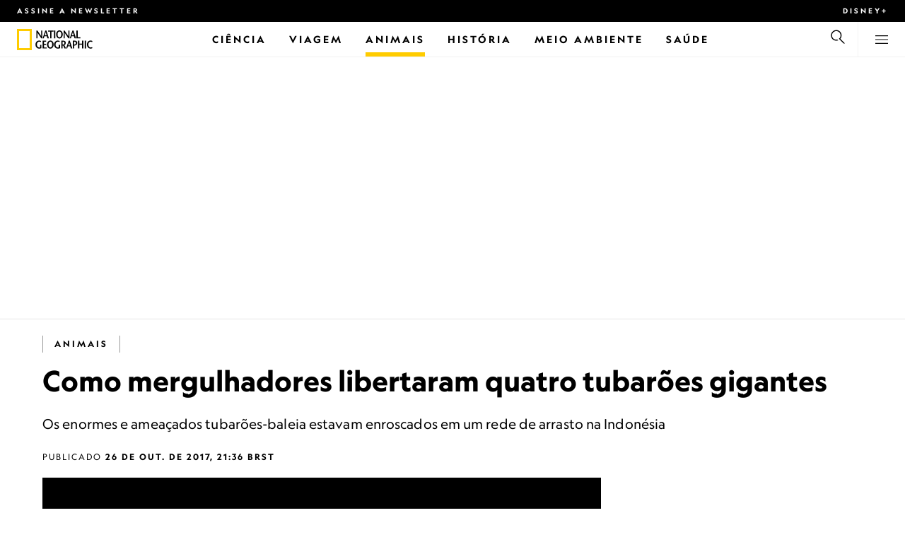

--- FILE ---
content_type: text/html
request_url: https://www.nationalgeographicbrasil.com/video/tv/como-mergulhadores-libertaram-quatro-tubaroes-gigantes
body_size: 20441
content:
<!DOCTYPE html><html lang="pt-br" dir="ltr" prefix="content: http://purl.org/rss/1.0/modules/content/  dc: http://purl.org/dc/terms/  foaf: http://xmlns.com/foaf/0.1/  og: http://ogp.me/ns#  rdfs: http://www.w3.org/2000/01/rdf-schema#  schema: http://schema.org/  sioc: http://rdfs.org/sioc/ns#  sioct: http://rdfs.org/sioc/types#  skos: http://www.w3.org/2004/02/skos/core#  xsd: http://www.w3.org/2001/XMLSchema#" xmlns="http://www.w3.org/1999/xhtml" xmlns:fb="https://www.facebook.com/2008/fbml" xmlns:og="http://ogp.me/ns#"><head><title data-head="true">Como mergulhadores libertaram quatro tubarões gigantes | National Geographic | National Geographic</title><meta data-head="true" name="title" content="Como mergulhadores libertaram quatro tubarões gigantes | National Geographic"/><meta data-head="true" name="date" scheme="W3CDTF" content="2017-10-26T23:36:11Z"/><meta data-head="true" name="publicationDate" content="26/10/2017"/><meta data-head="true" name="description" content="Os enormes e ameaçados tubarões-baleia estavam enroscados em um rede de arrasto na Indonésia"/><meta data-head="true" name="keywords" content="Animais,Tubarão, Tubarão-baleia, Oceano, Indústria da pesca, Pesca,Notícias"/><meta data-head="true" name="localPrimaryTerm" content="Animais"/><meta data-head="true" name="englishPrimaryTerm" content="Animals"/><meta data-head="true" property="og:type" content="article"/><meta data-head="true" property="og:url" content="https://www.nationalgeographicbrasil.com/video/tv/como-mergulhadores-libertaram-quatro-tubaroes-gigantes"/><meta data-head="true" property="og:title" content="Como mergulhadores libertaram quatro tubarões gigantes"/><meta data-head="true" property="og:updated_time" content="2017-10-26T23:36:11Z"/><meta data-head="true" property="og:description" content="Os enormes e ameaçados tubarões-baleia estavam enroscados em um rede de arrasto na Indonésia"/><meta data-head="true" property="og:image" content="https://static.nationalgeographicbrasil.com/files/styles/image_3200/public/TOS_Resgate_TubaraoBaleia_170904_1280x720_1039291459657.jpg?w=1600&amp;h=900"/><meta data-head="true" property="og:image:alt" content="Como mergulhadores libertaram quatro tubarões gigantes | National Geographic"/><meta data-head="true" property="og:image:width" content="1600"/><meta data-head="true" property="og:image:height" content="900"/><meta data-head="true" property="og:image:type" content="image/jpeg"/><meta data-head="true" property="twitter:title" content="Como mergulhadores libertaram quatro tubarões gigantes | National Geographic"/><meta data-head="true" property="article:modified_time" content="2017-10-26T23:36:11Z"/><meta data-head="true" property="article:published_time" content="2017-09-05T08:35:01Z"/><meta data-head="true" property="article:section" content="Animais"/><meta data-head="true" property="article:tag" content="Animais"/><meta data-head="true" property="article:tag" content="Tubarão"/><meta data-head="true" property="article:tag" content="Tubarão-baleia"/><meta data-head="true" property="article:tag" content="Oceano"/><meta data-head="true" property="article:tag" content="Indústria da pesca"/><meta data-head="true" property="article:tag" content="Pesca"/><meta data-head="true" property="article:tag" content="Notícias"/><link data-head="true" rel="canonical" href="https://www.nationalgeographicbrasil.com/video/tv/como-mergulhadores-libertaram-quatro-tubaroes-gigantes"/><link data-head="true" rel="image_src" href="https://static.nationalgeographicbrasil.com/files/styles/image_3200/public/TOS_Resgate_TubaraoBaleia_170904_1280x720_1039291459657.jpg?w=1600"/><script data-head="true" type="application/ld+json">{"@context":"https://schema.org","@graph":[{"@type":"VideoObject","name":"Como mergulhadores libertaram quatro tubarões gigantes","description":"Os enormes e ameaçados tubarões-baleia estavam enroscados em um rede de arrasto na Indonésia\r\n","thumbnailUrl":"https://static.nationalgeographicbrasil.com/files/styles/image_3200/public/TOS_Resgate_TubaraoBaleia_170904_1280x720_1039291459657.jpg?w=200&h=113","uploadDate":"2017-10-26T23:36:11Z","dateModified":"2017-10-26T23:36:11Z","embedUrl":"https://www.nationalgeographicbrasil.com/video/tv/como-mergulhadores-libertaram-quatro-tubaroes-gigantes","duration":"PT1M18S","publisher":{"@type":"Organization","@id":"https://www.nationalgeographicbrasil.com/","name":"National Geographic","url":"https://www.nationalgeographicbrasil.com/","logo":{"@type":"ImageObject","url":"https://www.nationalgeographicbrasil.com/images/logo.png"}},"author":{"@type":"Person","name":"National Geographic"},"mainEntityOfPage":"https://www.nationalgeographicbrasil.com/video/tv/como-mergulhadores-libertaram-quatro-tubaroes-gigantes","image":{"@type":"ImageObject","url":"https://static.nationalgeographicbrasil.com/files/styles/image_3200/public/TOS_Resgate_TubaraoBaleia_170904_1280x720_1039291459657.jpg?w=1900&h=1069","width":1900,"height":1069,"caption":"TOS_Resgate_TubaraoBaleia_170904_1280x720_1039291459657.jpg","name":"TOS_Resgate_TubaraoBaleia_170904_1280x720_1039291459657.jpg","alternateName":"TOS_Resgate_TubaraoBaleia_170904_1280x720_1039291459657"}}]}</script><script>window.NATGEO_CONFIG_HASH = "59c351c2511a59f31b149ea490b1e9473f439736";window.googletag = window.googletag || { cmd: [] };window.dataLayer = window.dataLayer || []; window.dataLayer.push({'gtm.start': new Date().getTime(), event: 'gtm.js'});</script><meta charset="utf8"/><link rel="preload" href="/fonts/geographeditweb-regular.woff2" as="font" type="font/woff2" crossorigin="anonymous"/><link rel="preload" href="/fonts/geographedit-medium.woff2" as="font" type="font/woff2" crossorigin="anonymous"/><link rel="preload" href="/fonts/geographeditweb-bold.woff2" as="font" type="font/woff2" crossorigin="anonymous"/><link rel="preload" href="/config/raw-config.json?59c351c2511a59f31b149ea490b1e9473f439736" as="fetch" type="application/json" crossorigin="anonymous"/><style id="global-css">@font-face{font-family:GeoEditRegular;font-display:swap;src:url(/fonts/geographeditweb-regular.woff2) format('woff2')}@font-face{font-family:GeoWebRegular;font-feature-settings:"swsh";font-display:swap;src:url(/fonts/geographeditweb-regular.woff2) format('woff2')}@font-face{font-family:GeoEditMedium;font-display:swap;src:url(/fonts/geographedit-medium.woff2) format('woff2')}@font-face{font-family:GeoEditBold;font-display:swap;src:url(/fonts/geographeditweb-bold.woff2) format('woff2')}@font-face{font-family:GeoWebBold;font-feature-settings:"swsh";font-display:swap;src:url(/fonts/geographeditweb-bold.woff2) format('woff2')}@font-face{font-family:Grosvenor;font-display:swap;src:url(/fonts/grosvenor-book-regular.min.woff2) format('woff2')}*,::after,::before{box-sizing:inherit}::selection{background:#fc0}body{margin:0;padding:0;font-size:100%;line-height:1.5;font-family:Grosvenor,serif;box-sizing:border-box;-ms-text-size-adjust:100%;-webkit-text-size-adjust:100%}article,aside,details,figcaption,figure,footer,header,hgroup,main,nav,section,summary{display:block}dl,ol,ul{margin:0;padding:0}li{margin:0;padding:0;list-style:none}audio,canvas,progress,video{display:inline-block;vertical-align:baseline}img{height:auto;border:none;max-width:100%}svg:not(:root){overflow:hidden}a{text-decoration:none}a:active,a:focus,a:hover,a:visited{outline-width:0;outline:0}p{margin:0}button,input,select,textarea{font:inherit;margin:0}button,input{overflow:visible}fieldset{border:1px solid silver;margin:0 2px;padding:.35em .625em .75em}textarea{overflow:auto}[type=checkbox],[type=radio]{box-sizing:border-box;padding:0}audio:not([controls]){display:none;height:0}[hidden]{display:none}a{background:0 0}abbr[title]{border-bottom:1px dotted}b,strong{font-weight:700}img{border:0}svg:not(:root){overflow:hidden}figure{margin:0}fieldset{border:1px solid silver;margin:0 2px;padding:.35em .625em .75em}button,input,select,textarea{font-family:inherit;font-size:100%;margin:0}button,input{line-height:normal}button,html input[type=button],input[type=reset],input[type=submit]{-webkit-appearance:button;cursor:pointer}button[disabled],html input[disabled]{cursor:default}input[type=checkbox],input[type=radio]{box-sizing:border-box;padding:0}input[type=search]{-webkit-appearance:textfield;box-sizing:content-box}input[type=search]::-webkit-search-cancel-button,input[type=search]::-webkit-search-decoration{-webkit-appearance:none}textarea{overflow:auto;vertical-align:top}table{border-collapse:collapse;border-spacing:0}@keyframes fadein{from{opacity:0}to{opacity:1}}@keyframes fadeout{from{opacity:1}to{opacity:0}}*{margin:0;padding:0}.open-dropdown{position:static;height:100vh;overflow:hidden}.open-dropdown .grid-row{contain:none}</style><link rel="preconnect" href="https://static.nationalgeographicbrasil.com" crossorigin="anonymous"/><link rel="preconnect" href="https://www.googletagmanager.com" crossorigin="anonymous"/><meta name="viewport" content="width=device-width, initial-scale=1, shrink-to-fit=no"/><link rel="shortcut icon" href="/favicon.ico" type="image/vnd.microsoft.icon"/><link rel="apple-touch-icon" sizes="228x228" href="/apple-touch-icon.png?v=7a4260241130277a670aed37636a9551"/><link rel="apple-touch-icon" sizes="120x120" href="/apple-touch-icon-120x120.png?v=7a4260241130277a670aed37636a9551"/><link rel="apple-touch-icon" sizes="228x228" href="/apple-touch-icon-precomposed.png?v=7a4260241130277a670aed37636a9551"/><link rel="apple-touch-icon" sizes="120x120" href="/apple-touch-icon-120x120-precomposed.png?v=7a4260241130277a670aed37636a9551"/><meta name="google-site-verification" content="m9UsgT9JOH5f9ZsrAAvg7d-7IOoVmIIWUJi6f9U_h1c"/><meta property="twitter:card" content="summary_large_image"/><meta name="robots" content="max-image-preview:large, max-snippet:-1, max-video-preview:-1"/><meta property="fb:app_id" content="40697085414"/><meta property="og:site_name" content="National Geographic"/><meta property="twitter:site" content/><meta property="twitter:creator" content/><meta property="article:author" content/></head><body><span id="___header-code-custom"><script> function gtag(){dataLayer.push(arguments);} gtag('consent', 'default', { ad_storage: "granted", analytics_storage: "granted", ad_user_data: "granted", ad_personalization: "granted", 'wait_for_update': 500 }); </script></span><div id="___app"><div class="page-content"><style data-emotion="css 1w2aqb1">.css-1w2aqb1{z-index:296;position:relative;}</style><div class="headers-container css-1w2aqb1"><nav><style data-emotion="css 1qrh9tb">.css-1qrh9tb{height:31px;max-height:31px;list-style-type:none;background:#000;width:100%;padding:0.5rem 1rem;margin:0;overflow:hidden;}@media (min-width: 768px){.css-1qrh9tb{padding:0.5rem 1.5rem;}}</style><ul class="css-1qrh9tb"><style data-emotion="css dv0i6q">.css-dv0i6q{display:block;float:left;color:#fff;margin:0 2rem 0 0;padding:0;line-height:0;}.css-dv0i6q:last-child{float:right;margin:0;}</style><li class="css-dv0i6q"><style data-emotion="css xor9u1">.css-xor9u1{font-family:GeoWebBold,sans-serif;font-feature-settings:'swsh';font-weight:400;letter-spacing:3px;line-height:1.5;font-style:normal;color:#fff;font-size:0.625rem;text-transform:uppercase;}.css-xor9u1:hover{color:#ccc;}</style><a href="#showNewsletter=true" class="css-xor9u1">Assine a newsletter</a></li><li class="css-dv0i6q"><a target="_blank" href="https://disneyplus.com?cid=DTCI-Synergy-NatGeoPartners-Site-Acquisition-BRLaunch-BR-DisneyPlus-DisneyPlus-PTBR-NavLink-NationalGeographicbrasil.com_sustain_navmenu-NA" rel="noopener noreferrer nofollow" class="topbardisney css-xor9u1">Disney+</a></li></ul></nav><style data-emotion="css 1161qt5">.css-1161qt5{padding-top:0px;}</style><div class="css-1161qt5"><style data-emotion="css 1aue1mq">.css-1aue1mq{height:50px;max-height:50px;display:-webkit-box;display:-webkit-flex;display:-ms-flexbox;display:flex;-webkit-box-pack:justify;-webkit-justify-content:space-between;justify-content:space-between;-webkit-align-items:center;-webkit-box-align:center;-ms-flex-align:center;align-items:center;top:0;left:0;background-color:#fff;border-bottom:1px solid #f2f2f2;}</style><nav id="main-navigation-nav" data-is-sticky="false" class="css-1aue1mq"><style data-emotion="css 1tx1uz0">.css-1tx1uz0 a{display:block;margin-left:1rem;}@media (min-width: 768px){.css-1tx1uz0 a{margin-left:1.5rem;}}.css-1tx1uz0 svg{display:block;}</style><div class="css-1tx1uz0"><a href="/" title="National Geographic" aria-label="National Geographic"><svg xmlns="http://www.w3.org/2000/svg" viewBox="0 0 84.43 120.98" aria-label="National Geographic" width="21" height="30"><title>National Geographic</title><path style="fill:#fc0;" d="M0,121V0H84.43V121H0ZM72.22,108.8V12.18H12.17V108.8H72.22Z"></path></svg></a></div><style data-emotion="css 1enqco9">.css-1enqco9{min-width:95px;margin-left:5px;font-family:GeoWebBold,sans-serif;font-feature-settings:'swsh';font-size:0.875rem;line-height:initial;letter-spacing:0.1875rem;text-transform:uppercase;color:#000;}.css-1enqco9 a{display:block;color:inherit;height:26px;}.css-1enqco9 svg{height:26px;}.css-1enqco9 h1{font-size:inherit;font-weight:unset;margin:0;padding:0;}@media (min-width: 768px){.css-1enqco9{font-size:1rem;}}</style><div class="css-1enqco9"><a href="/"><style data-emotion="css eivff4">.css-eivff4{display:none;}</style><span title="National Geographic" class="css-eivff4">National Geographic</span><svg xmlns="http://www.w3.org/2000/svg" viewBox="0 0 309.33 98.77" aria-label="National Geographic"><title>National Geographic</title><path d="M37.33,42.83H32.1c-6.86-9.68-13.66-19.31-20.45-30.2H11.59v30.2H5.81V0.73H11c6.86,9.62,13.66,19.19,20.39,30h0.12v-30h5.78V42.83Z"></path><path d="M51,26.17C52.73,20.64,54.41,15.52,55.92,9H56c1.68,6.5,3.19,11.62,4.75,17.15H51ZM53.81,0.73L39.26,42.83h6.26l3.67-11.49H61.87l3.31,11.49h8.06L59.83,0.73h-6Z"></path><path d="M80,42.83V6.37H69V0.73H98.33V6.37H87.26V42.83H80Z"></path><path d="M100.68,42.83V0.73h7.16V42.83h-7.16Z"></path><path d="M130.09,37.54c-7.52,0-10.17-8.31-10.17-16.36,0-7.76,3-15.16,10.17-15.16s10.16,7.4,10.16,15.16C140.26,29.23,137.61,37.54,130.09,37.54Zm0,6c11,0,17.87-9.8,17.87-22.37C148,9.38,140.38,0,130.09,0s-17.87,9.38-17.87,21.18C112.23,33.75,119.08,43.55,130.09,43.55Z"></path><path d="M183.87,42.83h-5.23c-6.86-9.68-13.66-19.31-20.45-30.2h-0.06v30.2h-5.77V0.73h5.24c6.86,9.62,13.65,19.19,20.39,30h0.12v-30h5.77V42.83Z"></path><path d="M197.58,26.17C199.27,20.64,201,15.52,202.46,9h0.12c1.69,6.5,3.19,11.62,4.75,17.15h-9.75Zm2.77-25.44L185.79,42.83h6.26l3.67-11.49h12.69l3.31,11.49h8.06L206.37,0.73h-6Z"></path><path d="M221.89,0.73H229V37.18H243.3v5.65H221.89V0.73Z"></path><path d="M32.89,78.06V95.44a33.11,33.11,0,0,1-12,2.59C8.53,98,.71,88.41.71,76c0-11.49,7.82-21.53,20.45-21.53a18,18,0,0,1,10.23,3.25l-2.35,5a15.65,15.65,0,0,0-7.7-2.22c-7.7,0-12.94,6.08-12.94,15.64,0,10,6,15.88,12.21,15.88a10.63,10.63,0,0,0,5.05-1V78.06h7.22Z"></path><path d="M58.7,60.86h-12V72.41H58.46v5.65H46.66v13.6h14.2v5.66H39.45V55.2H58.7v5.66Z"></path><path d="M81,92c-7.52,0-10.17-8.3-10.17-16.36,0-7.76,3-15.16,10.17-15.16s10.17,7.4,10.17,15.16C91.12,83.72,88.47,92,81,92Zm0,6c11,0,17.87-9.8,17.87-22.37,0-11.79-7.58-21.18-17.87-21.18S63.09,63.86,63.09,75.65C63.09,88.22,69.95,98,81,98Z"></path><path d="M133.47,78.06V95.44a33.11,33.11,0,0,1-12,2.59c-12.39,0-20.21-9.62-20.21-22,0-11.49,7.82-21.53,20.46-21.53A18,18,0,0,1,132,57.73l-2.35,5a15.64,15.64,0,0,0-7.7-2.22c-7.7,0-12.93,6.08-12.93,15.64,0,10,6,15.88,12.21,15.88a10.63,10.63,0,0,0,5.05-1V78.06h7.22Z"></path><path d="M147.31,60.86h3.19c4.27,0,6.67,2.46,6.67,6.79,0,5.65-3.43,8.18-6.86,8.36-0.72.06-2.4,0.12-3,.19V60.86Zm18.29,36.45-8.48-17.45a14.16,14.16,0,0,0,7.28-12.51c0-8.19-5-12.16-13.05-12.16H140.09V97.31h7.22V81.43h3.25l6.8,15.88h8.24Z"></path><path d="M177.5,80.65c1.68-5.53,3.37-10.65,4.87-17.14h0.12c1.69,6.49,3.19,11.61,4.76,17.14H177.5Zm2.77-25.45L165.71,97.31H172l3.67-11.49h12.69l3.31,11.49h8.06L186.29,55.2h-6Z"></path><path d="M213.24,55.2H202V97.31h7.22V81.43h3.25c8.6,0,13.84-7,13.84-14.07C226.29,59.17,221.3,55.2,213.24,55.2Zm-1,20.81c-0.74.06-2.5,0.12-3,.17V60.86h3.25c4.21,0,6.62,2.46,6.62,6.79C219.07,73.31,215.64,75.83,212.22,76Z"></path><path d="M259.74,97.31h-7.22V77h-15V97.31h-7.16V55.2h7.16V71.38h15V55.32h7.22v42Z"></path><path d="M266.66,97.31V55.2h7.16V97.31h-7.16Z"></path><path d="M306.3,62.84a15.16,15.16,0,0,0-7.4-2.34c-7.34,0-12.69,6.08-12.69,15.64,0,10,5.9,15.88,12.87,15.88a13.61,13.61,0,0,0,7.22-2.11l2,5.24A18.33,18.33,0,0,1,298.78,98c-12.39,0-20.21-9.62-20.21-22,0-11.49,7.76-21.53,20.33-21.53a17.78,17.78,0,0,1,9.69,3.25Z"></path></svg></a></div><style data-emotion="css typcc9">.css-typcc9{display:inline-block;-webkit-box-flex:2;-webkit-flex-grow:2;-ms-flex-positive:2;flex-grow:2;display:grid;place-items:center;font-size:0.875rem;line-height:initial;}</style><div class="css-typcc9"><style data-emotion="css n21sqs">.css-n21sqs{display:none;}@media (min-width: 1024px){.css-n21sqs{display:-webkit-box;display:-webkit-flex;display:-ms-flexbox;display:flex;-webkit-box-pack:center;-ms-flex-pack:center;-webkit-justify-content:center;justify-content:center;-webkit-align-items:center;-webkit-box-align:center;-ms-flex-align:center;align-items:center;}.css-n21sqs li{height:49px;font-family:GeoWebBold,sans-serif;font-feature-settings:'swsh';font-size:0.875rem;letter-spacing:0.1875rem;text-transform:uppercase;margin:0 1rem;color:#000;}.css-n21sqs li a{height:49px;line-height:15px;color:inherit;display:grid;place-items:center;}.css-n21sqs li a:hover{color:#999;}.css-n21sqs li:hover{box-shadow:inset 0 -6px 0 0 #fc0;}}</style><ul class="css-n21sqs"><li class="css-0"><a href="/ciencia" title="Ciência" aria-label="Ciência"><span>Ciência</span></a></li><li class="css-0"><a href="/assunto/temas/viagem-e-aventura/viagem" title="Viagem" aria-label="Viagem"><span>Viagem</span></a></li><style data-emotion="css 1inn4vp">.css-1inn4vp{box-shadow:inset 0 -6px 0 0 #fc0;}</style><li class="css-1inn4vp"><a href="/animais" title="Animais" aria-label="Animais"><span>Animais</span></a></li><li class="css-0"><a href="/historia" title="História" aria-label="História"><span>História</span></a></li><li class="css-0"><a href="/meio-ambiente" title="Meio Ambiente" aria-label="Meio Ambiente"><span>Meio Ambiente</span></a></li><li class="css-0"><a href="/saude" title="Saúde" aria-label="Saúde"><span>Saúde</span></a></li></ul></div><style data-emotion="css-global 1nsmg9x">body:has(input[type='checkbox']#search-toggle:checked){overflow:hidden;}body:has(input[type='checkbox']#search-toggle:checked) #main-navigation-nav[data-is-sticky='true']{-webkit-transition:none;transition:none;-webkit-transform:unset;-moz-transform:unset;-ms-transform:unset;transform:unset;}</style><style data-emotion="css 1f9j76h">.css-1f9j76h{display:grid;place-items:right;height:50px;padding:0 1rem;display:grid;place-items:center;line-height:initial;}.css-1f9j76h svg{cursor:pointer;}</style><div title="Busca" class="css-1f9j76h"><label for="search-toggle"><span class="css-eivff4">Busca</span><style data-emotion="css 1oyrcvo">.css-1oyrcvo{height:24px;width:24px;fill:currentColor;display:inline-block;}</style><svg viewBox="0 0 1024 1024" aria-label="Search" width="24" height="24" class="css-1oyrcvo"><path transform="scale(1, -1) translate(0, -960)" d="M853.4 48h87.8l-276.8 276.8c105.4 126 99 314.4-19.2 432.6-125 125-328.6 125-453.8 0-125-125-125-328.6 0-453.8 91-91 223.4-115.8 337-74.4l-49.2 49.2c-85-20.4-178.2 2.4-244.4 68.6-101.2 101.2-101.2 265.8 0 367s265.8 101.2 367 0 101.2-265.8 0-367c-7.8-7.8-16.2-15.2-24.8-21.8l0.6-0.6-0.6-0.4 276.4-276.2z"></path></svg></label></div><style data-emotion="css 1v7bzte">.css-1v7bzte{display:none;}.css-1v7bzte:checked~.modal-search{display:block;z-index:999;}</style><input type="checkbox" id="search-toggle" class="css-1v7bzte"/><style data-emotion="css 1e28ceo">.css-1e28ceo{display:none;position:fixed;left:0;right:0;top:0;bottom:0;width:100%;height:100%;overflow-y:auto;background-color:#000;z-index:-999;}</style><div class="modal-search css-1e28ceo"><style data-emotion="css iib3vq">.css-iib3vq{position:absolute;top:50%;left:50%;-webkit-transform:translateY(-50%) translateX(-50%);-moz-transform:translateY(-50%) translateX(-50%);-ms-transform:translateY(-50%) translateX(-50%);transform:translateY(-50%) translateX(-50%);width:85%;max-width:1600px;}</style><form action="/search" method="GET" class="css-iib3vq"><style data-emotion="css 1eeeob5">.css-1eeeob5{border-bottom:2px solid white;display:-webkit-box;display:-webkit-flex;display:-ms-flexbox;display:flex;-webkit-align-items:center;-webkit-box-align:center;-ms-flex-align:center;align-items:center;padding:10px;background:transparent;}</style><div class="css-1eeeob5"><style data-emotion="css 1ntr0vx">.css-1ntr0vx{margin:0 16px 0 8px;}</style><span class="css-1ntr0vx"><style data-emotion="css v4j56b">.css-v4j56b{height:24px;width:24px;color:white;fill:currentColor;display:block;}@media (min-width: 768px){.css-v4j56b{height:36px;width:36px;}}@media (min-width: 1024px){.css-v4j56b{height:48px;width:48px;}}</style><svg viewBox="0 0 1024 1024" aria-label="Search" width="24" height="24" class="css-v4j56b"><path transform="scale(1, -1) translate(0, -960)" d="M853.4 48h87.8l-276.8 276.8c105.4 126 99 314.4-19.2 432.6-125 125-328.6 125-453.8 0-125-125-125-328.6 0-453.8 91-91 223.4-115.8 337-74.4l-49.2 49.2c-85-20.4-178.2 2.4-244.4 68.6-101.2 101.2-101.2 265.8 0 367s265.8 101.2 367 0 101.2-265.8 0-367c-7.8-7.8-16.2-15.2-24.8-21.8l0.6-0.6-0.6-0.4 276.4-276.2z"></path></svg></span><style data-emotion="css 1dcpudq">.css-1dcpudq{font-size:26px;font-size:26px;background:transparent;font-family:GeoWebBold,sans-serif;font-feature-settings:'swsh';letter-spacing:3px;line-height:1.5;font-style:normal;color:#fff;border:none;outline:0;width:100%;text-transform:uppercase;}@media (min-width: 768px){.css-1dcpudq{font-size:45px;}}@media (min-width: 1024px){.css-1dcpudq{font-size:60px;}}</style><input name="q" type="text" placeholder="Busca" autocomplete="on" class="css-1dcpudq"/></div></form><style data-emotion="css zp6ze2">.css-zp6ze2{position:absolute;top:2rem;right:2rem;width:24px;height:24px;z-index:999;}.css-zp6ze2 svg{cursor:pointer;}</style><div title="fechar" class="css-zp6ze2"><label for="search-toggle"><span class="css-eivff4">fechar</span><style data-emotion="css 1ac2vu9">.css-1ac2vu9{height:24px;width:24px;color:#fff;fill:currentColor;display:inline-block;}</style><svg viewBox="0 0 1024 1024" aria-label="Close" width="24" height="24" class="css-1ac2vu9"><path transform="scale(1, -1) translate(0, -960)" d="M132.422 784.297l43.416 43.416 715.868-715.868-43.416-43.416-715.868 715.868zM132.422 111.703l715.868 715.868 43.416-43.416-715.868-715.868-43.416 43.416z"></path></svg></label></div></div><style data-emotion="css-global o3obud">body:has(input[type='checkbox']#menu-toggle:checked){overflow:hidden;}body:has(input[type='checkbox']#menu-toggle:checked) #main-navigation-nav[data-is-sticky='true']{-webkit-transition:none;transition:none;-webkit-transform:unset;-moz-transform:unset;-ms-transform:unset;transform:unset;}</style><style data-emotion="css 1c16hwf">.css-1c16hwf{height:50px;padding:0 1rem;display:grid;border-left:1px solid #f2f2f2;place-items:center;line-height:initial;}@media (min-width: 768px){.css-1c16hwf{padding:0 1.5rem;}}.css-1c16hwf >label{max-height:18px;}.css-1c16hwf svg{cursor:pointer;}</style><div title="Menu" class="css-1c16hwf"><label for="menu-toggle"><span class="css-eivff4">Menu</span><style data-emotion="css 1o1ujms">.css-1o1ujms{height:18px;width:18px;fill:currentColor;display:inline-block;}</style><svg viewBox="0 0 1024 1024" aria-label="Hamburger" width="18" height="18" class="css-1o1ujms"><path transform="scale(1, -1) translate(0, -960)" d="M4 784h1016v-60h-1016v60zM4 478h1016v-60h-1016v60zM4 172h1016v-60h-1016v60z"></path></svg></label></div><style data-emotion="css 17nk9wg">.css-17nk9wg{display:none;}.css-17nk9wg:checked~.modal-menu{display:block;z-index:999;}</style><input type="checkbox" id="menu-toggle" class="css-17nk9wg"/><style data-emotion="css rwil6h">.css-rwil6h{display:none;position:fixed;left:0;right:0;top:0;bottom:0;width:100%;overflow-y:auto;background-color:#000;z-index:-999;}</style><div class="modal-menu css-rwil6h"><style data-emotion="css y7ihec">.css-y7ihec{position:relative;z-index:2;overflow:hidden;padding:5rem 1.5rem 8rem 1.5rem;}@media (min-width: 768px){.css-y7ihec{padding:5rem 2rem 8rem 2rem;}}@media (min-width: 1024px){.css-y7ihec{padding:5rem;}}</style><div class="css-y7ihec"><style data-emotion="css 31xusd">@media (min-width: 768px){.css-31xusd{float:left;width:58%;}}</style><div class="css-31xusd"><div><style data-emotion="css efvglr">.css-efvglr{font-family:GeoWebBold,sans-serif;font-feature-settings:'swsh';font-size:0.875rem;line-height:initial;letter-spacing:0.1875rem;text-transform:uppercase;color:#a5a5a5;}@media (min-width: 768px){.css-efvglr{font-size:1rem;}}</style><h3 class="css-efvglr">Explorar</h3><style data-emotion="css 170v4n6">.css-170v4n6{font-family:GeoWebBold,sans-serif;font-feature-settings:'swsh';font-size:1.1875rem;letter-spacing:0.1875rem;text-transform:uppercase;}@media (min-width: 768px){.css-170v4n6{font-size:2rem;}}.css-170v4n6 li{margin-top:1.5rem;line-height:initial;}.css-170v4n6 li a{color:#fff;}.css-170v4n6 li a:hover{color:#fff;}@media (min-width: 768px){.css-170v4n6 li a{color:#a5a5a5;}}@media (min-width: 768px){.css-170v4n6 li{margin-top:2.5rem;}.css-170v4n6 li:first-of-type{margin-top:2rem;}}</style><nav title="Explorar" class="css-170v4n6"><style data-emotion="css 1t9sqkg">.css-1t9sqkg{display:block;}@media (min-width: 768px){.css-1t9sqkg{display:none;}}</style><ul class="css-1t9sqkg"><li><a href="/ciencia" title="Ciência" aria-label="Ciência">Ciência</a></li><li><a href="/assunto/temas/viagem-e-aventura/viagem" title="Viagem" aria-label="Viagem">Viagem</a></li><li><a href="/animais" title="Animais" aria-label="Animais">Animais</a></li><li><a href="/historia" title="História" aria-label="História">História</a></li><li><a href="/meio-ambiente" title="Meio Ambiente" aria-label="Meio Ambiente">Meio Ambiente</a></li><li><a href="/saude" title="Saúde" aria-label="Saúde">Saúde</a></li></ul><ul><li><a href="/foto-do-dia" title="Foto do dia" aria-label="Foto do dia">Foto do dia</a></li><li><a href="/fotografia" title="Fotografia" aria-label="Fotografia">Fotografia</a></li><li><a href="/video" title="VÍDEO" aria-label="VÍDEO">VÍDEO</a></li></ul></nav></div><style data-emotion="css v1ygcs">.css-v1ygcs{display:none;}@media (min-width: 768px){.css-v1ygcs{display:block;}}</style><div class="css-v1ygcs"><style data-emotion="css 1u3nb5p">.css-1u3nb5p{margin-top:2.5rem;}@media (min-width: 768px){.css-1u3nb5p{margin-top:5rem;}}</style><div class="css-1u3nb5p"><style data-emotion="css 3ljmmh">.css-3ljmmh{display:block;font-size:0.75rem;font-family:GeoWebBold,sans-serif;font-feature-settings:'swsh';line-height:initial;letter-spacing:0.1875rem;text-transform:uppercase;color:#a5a5a5;}@media (min-width: 768px){.css-3ljmmh{font-size:0.875rem;}}</style><h3 class="css-3ljmmh">INSCRIÇÃO</h3><style data-emotion="css 1twbgnx">.css-1twbgnx{display:inline-block;font-family:GeoWebBold,sans-serif;font-feature-settings:'swsh';font-size:0.75rem;letter-spacing:0.1875rem;text-transform:uppercase;}@media (min-width: 768px){.css-1twbgnx{font-size:2rem;}}.css-1twbgnx li{margin-top:1.5rem;}.css-1twbgnx li a{color:#fff;}.css-1twbgnx li a:hover{color:#fff;}@media (min-width: 768px){.css-1twbgnx li a{color:#a5a5a5;}}@media (min-width: 768px){.css-1twbgnx li{margin:3rem 0;padding:0;border:none;}.css-1twbgnx li:first-of-type{margin-top:2rem;}}</style><nav title="INSCRIÇÃO" class="css-1twbgnx"><ul><li><a href="#showNewsletter=true" title="Assine a newsletter" aria-label="Assine a newsletter"><style data-emotion="css 3xym39">.css-3xym39{display:inline;}@media (min-width: 768px){.css-3xym39{display:none;}}</style><span class="css-3xym39">Assine a newsletter</span><style data-emotion="css 1wclmit">.css-1wclmit{display:none;}@media (min-width: 768px){.css-1wclmit{display:inline;}}</style><span class="css-1wclmit">Assine a newsletter</span></a></li><li><a target="_blank" title="Disney+" aria-label="Disney+" href="https://disneyplus.com?cid=DTCI-Synergy-NatGeoPartners-Site-Acquisition-BRLaunch-BR-DisneyPlus-DisneyPlus-PTBR-NavLink-NationalGeographicbrasil.com_sustain_navmenu-NA" rel="noopener noreferrer nofollow"><span class="css-3xym39">Disney+</span><span class="css-1wclmit">Disney+</span></a></li></ul></nav></div></div></div><style data-emotion="css 15pl46p">@media (min-width: 768px){.css-15pl46p{float:right;width:40%;}}</style><div class="css-15pl46p"><style data-emotion="css 1pjg709">.css-1pjg709{margin-top:2.5rem;}@media (min-width: 768px){.css-1pjg709{margin:0;}}</style><div class="css-1pjg709"><style data-emotion="css 1d6x4oi">.css-1d6x4oi{font-family:GeoWebBold,sans-serif;font-feature-settings:'swsh';font-size:0.75rem;line-height:initial;letter-spacing:0.1875rem;text-transform:uppercase;color:#a5a5a5;}@media (min-width: 768px){.css-1d6x4oi{font-size:1rem;}}</style><h3 class="css-1d6x4oi">Mais National Geographic</h3><style data-emotion="css 1e9v5py">.css-1e9v5py{font-family:GeoWebBold,sans-serif;font-feature-settings:'swsh';font-size:0.875rem;letter-spacing:0.1875rem;text-transform:uppercase;}@media (min-width: 768px){.css-1e9v5py{font-size:1.1875rem;}}.css-1e9v5py li{margin-top:1.5rem;line-height:initial;}.css-1e9v5py li a{color:#fff;}.css-1e9v5py li a:hover{color:#fff;}@media (min-width: 768px){.css-1e9v5py li a{color:#a5a5a5;}}@media (min-width: 768px){.css-1e9v5py li{margin-top:2rem;}}</style><nav title="Mais National Geographic" class="css-1e9v5py"><ul><li><a href="/assunto" title="Assuntos, autores e fotógrafos" aria-label="Assuntos, autores e fotógrafos">Assuntos, autores e fotógrafos</a></li><li><a href="/assunto/temas/exploracao/explorador" title="Exploradores " aria-label="Exploradores ">Exploradores </a></li></ul></nav></div><div class="css-1t9sqkg"><div class="css-1u3nb5p"><h3 class="css-3ljmmh">INSCRIÇÃO</h3><nav title="INSCRIÇÃO" class="css-1twbgnx"><ul><li><a href="#showNewsletter=true" title="Assine a newsletter" aria-label="Assine a newsletter"><span class="css-3xym39">Assine a newsletter</span><span class="css-1wclmit">Assine a newsletter</span></a></li><li><a target="_blank" title="Disney+" aria-label="Disney+" href="https://disneyplus.com?cid=DTCI-Synergy-NatGeoPartners-Site-Acquisition-BRLaunch-BR-DisneyPlus-DisneyPlus-PTBR-NavLink-NationalGeographicbrasil.com_sustain_navmenu-NA" rel="noopener noreferrer nofollow"><span class="css-3xym39">Disney+</span><span class="css-1wclmit">Disney+</span></a></li></ul></nav></div></div><div class="css-1u3nb5p"><style data-emotion="css 10yjpq4">.css-10yjpq4{font-family:GeoWebBold,sans-serif;font-feature-settings:'swsh';font-size:0.75rem;letter-spacing:0.1875rem;text-transform:uppercase!important;}@media (min-width: 768px){.css-10yjpq4{font-family:GeoWebBold,sans-serif;font-feature-settings:'swsh';font-size:0.875rem;}}.css-10yjpq4 button{text-align:left;letter-spacing:0.1875rem;text-transform:uppercase!important;}</style><nav class="css-10yjpq4"><style data-emotion="css ruxjmg">.css-ruxjmg{margin-left:-20px;}</style><div class="css-ruxjmg"></div><ul><style data-emotion="css 10tg8t7">.css-10tg8t7{margin-top:1.5rem;line-height:initial;}.css-10tg8t7 a,.css-10tg8t7 button{color:#fff;}.css-10tg8t7 a:hover,.css-10tg8t7 button:hover{color:#fff;}@media (min-width: 768px){.css-10tg8t7 a,.css-10tg8t7 button{color:#a5a5a5;}}@media (min-width: 768px){.css-10tg8t7{margin-top:2rem;}}</style><li data-footer-item-type="legal" class="css-10tg8t7"><a title="Termos de uso" aria-label="Termos de uso" href="https://disneytermsofuse.com/brazilian-portuguese/" rel="noopener noreferrer nofollow">Termos de uso</a></li><li data-footer-item-type="legal" class="css-10tg8t7"><a title="Política de privacidade" aria-label="Política de privacidade" href="https://privacy.thewaltdisneycompany.com/pt-br/nossa-politica-de-privacidade/" rel="noopener noreferrer nofollow">Política de privacidade</a></li><li data-footer-item-type="legal" class="css-10tg8t7"><a href="/sobre-national-geographic" title="Sobre National Geographic" aria-label="Sobre National Geographic">Sobre National Geographic</a></li><li data-footer-item-type="legal" class="css-10tg8t7"><a title="Anúncios com base em interesses" aria-label="Anúncios com base em interesses" href="https://privacy.thewaltdisneycompany.com/en/privacy-controls/online-tracking-and-advertising/" rel="noopener noreferrer nofollow">Anúncios com base em interesses</a></li><li data-footer-item-type="legal" class="css-10tg8t7"><a title="Proteção de dados no Brasil" aria-label="Proteção de dados no Brasil" href="https://privacy.thewaltdisneycompany.com/pt-br/nossa-politica-de-privacidade/protecao-de-dados-no-brasil/" rel="noopener noreferrer nofollow">Proteção de dados no Brasil</a></li></ul></nav></div></div></div><div title="fechar" class="css-zp6ze2"><label for="menu-toggle"><span class="css-eivff4">fechar</span><svg viewBox="0 0 1024 1024" aria-label="Close" width="24" height="24" class="css-1ac2vu9"><path transform="scale(1, -1) translate(0, -960)" d="M132.422 784.297l43.416 43.416 715.868-715.868-43.416-43.416-715.868 715.868zM132.422 111.703l715.868 715.868 43.416-43.416-715.868-715.868-43.416 43.416z"></path></svg></label></div></div></nav><style data-emotion="css 7grqqj">.css-7grqqj{position:relative;display:block;}@media (min-width: 1024px){.css-7grqqj{display:none;}}</style><nav class="css-7grqqj"><style data-emotion="css 12y0ta9">.css-12y0ta9{position:relative;width:undefined;}</style><div class="css-12y0ta9"><style data-emotion="css 1mf0e97">.css-1mf0e97{position:absolute;top:0;bottom:0;left:0;}.css-1mf0e97 >div{height:100%;}</style><div class="css-1mf0e97"></div><style data-emotion="css 1jgglsn">.css-1jgglsn{position:absolute;top:0;bottom:0;right:0;}.css-1jgglsn >div{height:100%;}</style><div class="css-1jgglsn"></div><style data-emotion="css x9mop9">.css-x9mop9{overflow-x:scroll;scroll-behavior:smooth;position:relative;text-align:left;-ms-overflow-style:none;scrollbar-width:none;}.css-x9mop9::-webkit-scrollbar{display:none;}</style><div class="scroll-container css-x9mop9"><style data-emotion="css 1oy6erk">.css-1oy6erk{display:-webkit-inline-box;display:-webkit-inline-flex;display:-ms-inline-flexbox;display:inline-flex;white-space:nowrap;text-align:center;padding:0.5rem 1rem;}@media (min-width: 768px){.css-1oy6erk{padding:0.5rem 1.5rem;}}.css-1oy6erk li{display:inline-block;font-family:GeoWebBold,sans-serif;font-feature-settings:'swsh';font-size:0.625rem;line-height:1.2;letter-spacing:0.1875rem;text-transform:uppercase;padding:0.5rem 0.5rem;margin-right:0.5rem;color:#000;}.css-1oy6erk li a{display:block;color:inherit;}@media (hover){.css-1oy6erk li a:hover{color:#999;}}@media (hover){.css-1oy6erk li:hover{border-bottom:4px solid #fc0;}}@media (min-width: 1024px){.css-1oy6erk{display:none;}}</style><ul class="css-1oy6erk"><li class="css-0"><a href="/ciencia" title="Ciência" aria-label="Ciência">Ciência</a></li><li class="css-0"><a href="/assunto/temas/viagem-e-aventura/viagem" title="Viagem" aria-label="Viagem">Viagem</a></li><style data-emotion="css 1f2hua9">.css-1f2hua9{border-bottom:4px solid #fc0;-webkit-order:-1;-ms-flex-order:-1;order:-1;}</style><li class="css-1f2hua9"><a href="/animais" title="Animais" aria-label="Animais">Animais</a></li><li class="css-0"><a href="/historia" title="História" aria-label="História">História</a></li><li class="css-0"><a href="/meio-ambiente" title="Meio Ambiente" aria-label="Meio Ambiente">Meio Ambiente</a></li><li class="css-0"><a href="/saude" title="Saúde" aria-label="Saúde">Saúde</a></li></ul></div></div></nav></div></div><style data-emotion="css 1xxldsp">.css-1xxldsp{position:relative;z-index:101;}</style><div class="css-1xxldsp"><style data-emotion="css lwlvcl">.css-lwlvcl{background-color:#fff;padding:10px 0;border-bottom:1px solid rgba(0, 0, 0, 0.1);text-align:center;clear:both;}</style><div class="css-lwlvcl"><style data-emotion="css po19a7">.css-po19a7{overflow:hidden;display:grid!important;place-items:center;height:50px;}@media (min-width: 768px){.css-po19a7{display:grid!important;place-items:center;height:90px;}}@media (min-width: 1024px){.css-po19a7{display:grid!important;place-items:center;height:350px;}}@media (min-width: 1280px){.css-po19a7{display:grid!important;place-items:center;height:350px;}}</style><div id="gpt--header--21936" class="css-po19a7"></div></div></div><main role="main" id="main-content"><style data-emotion="css 1v8xzw8">.css-1v8xzw8{overflow:hidden;display:none!important;height:0;}@media (min-width: 768px){.css-1v8xzw8{display:grid!important;place-items:center;height:3px;}}@media (min-width: 1024px){.css-1v8xzw8{display:grid!important;place-items:center;height:3px;}}@media (min-width: 1280px){.css-1v8xzw8{display:grid!important;place-items:center;height:3px;}}</style><div id="gpt--teads_tablet_and_desktop--21936" class="css-1v8xzw8"></div><style data-emotion="css 30tvht">.css-30tvht{margin-bottom:60px;}</style><article data-node-id="21936" about="/video/tv/como-mergulhadores-libertaram-quatro-tubaroes-gigantes" class="node node--type-article node--id-21936 ngart media-shortform css-30tvht"><div></div><style data-emotion="css 1awj9go">.css-1awj9go{padding:20px 0;margin:0 15px;}@media (min-width: 768px){.css-1awj9go{width:91%;max-width:1160px;margin:0 auto;}}</style><div class="css-1awj9go"><style data-emotion="css 11498t9">.css-11498t9{display:inline-block;width:-webkit-fit-content;width:-moz-fit-content;width:fit-content;min-height:1.5rem;margin-bottom:1rem;border-right:1px solid #999;border-left:1px solid #999;padding:0 1rem;}.css-11498t9 span,.css-11498t9 a{font-size:0.75rem;letter-spacing:0.1875rem;line-height:1.4;font-family:GeoWebBold,sans-serif;font-feature-settings:'swsh';text-transform:uppercase;color:#000;}</style><div class="css-11498t9"><a href="/animais" hreflang="pt-br">Animais</a></div><style data-emotion="css b5ouep">.css-b5ouep{font-family:GeoWebBold,sans-serif;font-feature-settings:'swsh';font-size:2rem;line-height:1.2;color:#000;}@media (min-width: 768px){.css-b5ouep{font-size:2.5rem;}}</style><h1 class="css-b5ouep">Como mergulhadores libertaram quatro tubarões gigantes</h1><style data-emotion="css 8u4e2">.css-8u4e2{font-size:1.1875rem;font-weight:normal;font-stretch:normal;font-style:normal;line-height:1.4;letter-spacing:0.00625rem;color:#000;font-family:GeoWebRegular,sans-serif;font-feature-settings:'swsh';margin-top:1rem;}@media (min-width: 768px){.css-8u4e2{margin-top:1.5rem;}}</style><h2 class="css-8u4e2">Os enormes e ameaçados tubarões-baleia estavam enroscados em um rede de arrasto na Indonésia</h2><style data-emotion="css se91k">.css-se91k{display:-webkit-box;display:-webkit-flex;display:-ms-flexbox;display:flex;-webkit-flex-direction:column;-ms-flex-direction:column;flex-direction:column;margin-top:20px;}@media (min-width: 768px){.css-se91k{-webkit-flex-direction:row;-ms-flex-direction:row;flex-direction:row;margin-top:25px;}}</style><div class="css-se91k"><style data-emotion="css 1h9auka">.css-1h9auka{font-size:12px;font-family:GeoWebBold,sans-serif;font-feature-settings:'swsh';font-stretch:normal;font-style:normal;line-height:1.5;letter-spacing:3px;color:#000000;text-transform:uppercase;}@media (min-width: 768px){.css-1h9auka{font-family:GeoWebRegular,sans-serif;font-feature-settings:'swsh';}.css-1h9auka span{font-family:GeoWebBold,sans-serif;font-feature-settings:'swsh';color:#000000;}}.css-1h9auka a{color:#000;}.css-1h9auka a:hover{color:#666;}</style><div class="css-1h9auka"></div></div><style data-emotion="css ynk4rt">.css-ynk4rt{font-family:GeoWebRegular,sans-serif;font-feature-settings:'swsh';font-size:12px;font-weight:normal;font-stretch:normal;font-style:normal;line-height:1.5;letter-spacing:2px;color:#555555;text-transform:uppercase;display:-webkit-box;display:-webkit-flex;display:-ms-flexbox;display:flex;-webkit-flex-direction:column;-ms-flex-direction:column;flex-direction:column;}@media (min-width: 1024px){.css-ynk4rt{-webkit-flex-direction:row;-ms-flex-direction:row;flex-direction:row;color:#000000;font-family:GeoWebRegular,sans-serif;font-feature-settings:'swsh';white-space:nowrap;}}</style><div class="css-ynk4rt"><span>Publicado <style data-emotion="css 89bwl0">@media (min-width: 768px){.css-89bwl0{font-family:GeoWebBold,sans-serif;font-feature-settings:'swsh';color:#000000;}}</style><span class="css-89bwl0">26 de out. de 2017, 21:36 BRST</span></span></div></div><style data-emotion="css 1ndocy1">.css-1ndocy1{position:relative;width:100%;max-height:none;overflow:visible;}@media (min-width: 768px){.css-1ndocy1{max-height:none;overflow:visible;}.css-1ndocy1 .ngart__mobile-ad{display:none;}}.css-1ndocy1:after{display:none;content:' ';position:absolute;left:0;bottom:0;width:100%;height:120px;background:linear-gradient(
        rgba(255, 255, 255, 0) 0%,
        rgba(255, 255, 255, 0.25) 10%,
        rgba(255, 255, 255, 0.65) 50%,
        rgba(255, 255, 255, 0.87) 95%,
        rgba(255, 255, 255, 0.96) 100%
      );}@media (min-width: 768px){.css-1ndocy1:after{display:none;}}</style><div class="css-1ndocy1"><style data-emotion="css 3ge75y">.css-3ge75y{max-width:68em;margin:0 30px;display:-webkit-box;display:-webkit-flex;display:-ms-flexbox;display:flex;}.css-3ge75y::after{clear:both;content:'';display:table;}.css-3ge75y .grid-full{margin-left:-30px;margin-right:-30px;}@media (min-width: 768px){.css-3ge75y{margin:0 40px;}.css-3ge75y .grid-full{margin-left:-40px;margin-right:-40px;}}@media (min-width: 1024px){.css-3ge75y{max-width:none;margin:0 60px;}.css-3ge75y .grid-full{margin-left:-60px;margin-right:-60px;}}@media (min-width: 1280px){.css-3ge75y{padding:0;width:100%;max-width:1160px;margin:0 auto;}}</style><div class="css-3ge75y"><style data-emotion="css 714zs4">.css-714zs4{width:100%;display:inline-block;}.css-714zs4 blockquote,.css-714zs4 div.paragraph p,.css-714zs4 div.paragraph ul,.css-714zs4 div.paragraph ol{font-size:1.1875rem;line-height:1.9375rem;letter-spacing:normal;}.css-714zs4 h2 a,.css-714zs4 h3 a{color:#000;}.css-714zs4 h5{font-family:GeoWebBold,sans-serif;font-feature-settings:'swsh';font-size:1.125rem;letter-spacing:2.5px;line-height:1.5;color:#000;font-weight:700;text-transform:uppercase;}.css-714zs4 blockquote,.css-714zs4 p{margin-bottom:30px;color:#333;}.css-714zs4 blockquote a,.css-714zs4 p a,.css-714zs4 ul a,.css-714zs4 ol a{color:#000;-webkit-text-decoration:none;text-decoration:none;border-bottom:2px solid #fc0;}.css-714zs4 div.paragraph ul,.css-714zs4 div.paragraph ol{margin:20px 0;}.css-714zs4 ul li{list-style:disc;list-style-position:inside;}.css-714zs4 ol li{list-style:decimal;list-style-position:inside;}.css-714zs4 .paragraph h2,.css-714zs4 .paragraph h3,.css-714zs4 p h2,.css-714zs4 p h3{font-family:GeoWebBold,sans-serif;font-feature-settings:'swsh';}@media (min-width: 768px){.css-714zs4 .paragraph,.css-714zs4 p{margin-bottom:30px;}.css-714zs4 .paragraph h2,.css-714zs4 p h2{font-weight:400;font-size:1.5rem;letter-spacing:0.5px;line-height:1.5;}}@media (min-width: 1024px){.css-714zs4{width:calc(100% - 320px);padding-right:50px;float:left;-webkit-flex:0 1 auto;-ms-flex:0 1 auto;flex:0 1 auto;}.css-714zs4 .ngart-img--large .ngart-img__cont__copy{margin-right:unset;}}</style><div class="css-714zs4"><div class="module--type-ParagraphVideoToolkit module--id-21936"><style data-emotion="css 1c5rogb">.css-1c5rogb{content-visibility:auto;contain-intrinsic-size:0 476px;margin-bottom:30px;float:none;margin-bottom:30px;width:100%;clear:both;float:none;max-width:1600px;margin-left:auto;margin-right:auto;overflow:hidden;}@media (min-width: 768px){.css-1c5rogb{contain-intrinsic-size:0 587px;}}@media (min-width: 1024px){.css-1c5rogb{contain-intrinsic-size:0 488px;}}@media (min-width: 1280px){.css-1c5rogb{contain-intrinsic-size:0 520px;}}.css-1c5rogb:hover{cursor:pointer;}.css-1c5rogb .ngart-img__cont__copy{font-family:GeoWebRegular,sans-serif;font-feature-settings:'swsh';font-weight:400;font-size:0.9375rem;letter-spacing:0.1px;line-height:1.5;}.css-1c5rogb .ngart-img__cntr{overflow:hidden;}.css-1c5rogb:hover{cursor:pointer;}.css-1c5rogb .overlay-image{position:absolute;top:50%;left:50%;z-index:30;min-height:100%;height:auto;width:100%;-webkit-transform:translate(-50%, -50%);-webkit-transform:translate(-50%, -50%);-moz-transform:translate(-50%, -50%);-ms-transform:translate(-50%, -50%);transform:translate(-50%, -50%);-ms-transform:translate(-50%, -50%);}.css-1c5rogb .overlay-image.hide{display:none;}.css-1c5rogb .ngs-video{z-index:20;}.css-1c5rogb .ngart-img__play-button{z-index:31;}.css-1c5rogb .ngart-img__play-button.hide{display:none;}.css-1c5rogb .ngart-img__cont__heading{font-family:GeoWebBold,sans-serif;font-feature-settings:'swsh';font-weight:400;font-size:0.875rem;letter-spacing:2.5px;line-height:1.5;text-transform:uppercase;color:#333;}.css-1c5rogb .ngart-img__cont__copy{margin-bottom:0!important;color:#555;}@media (min-width: 1024px){.css-1c5rogb .overlay-image{position:relative;top:0;left:0;z-index:30;min-height:100%;height:auto;width:100%;-webkit-transform:none;-moz-transform:none;-ms-transform:none;transform:none;}}.css-1c5rogb .ngart-img__cont{padding-left:30px;position:relative;margin:11px 0;}.css-1c5rogb.ngart-img--video .ngart-img__play-button{height:80px;width:57px;}.css-1c5rogb .close{top:-3px;}.css-1c5rogb .ngart-img__cntr{display:block;overflow:hidden;margin-left:0;margin-right:0;}.css-1c5rogb .ngart-img__cont__copy{margin-bottom:10px;}@media (min-width: 768px){.css-1c5rogb .ngart-img__cont{padding-left:35px;margin:10px 80px 31px 0;}.css-1c5rogb .ngart-img__cont{margin:11px 0;}}@media (min-width: 1024px){.css-1c5rogb .ngart-img__cont{padding-left:35px;margin:20px 30px 0 0;}.css-1c5rogb .ngart-img__cont{margin:11px 0;}.css-1c5rogb .ngart-img__cont__copy{margin-right:320px;}}@media (min-width: 1280px){.css-1c5rogb .ngart-img__cont{padding-left:40px;margin:10px 0 0;width:100%;}.css-1c5rogb .ngart-img__cont__copy{margin-bottom:10px;margin-right:80px;}.css-1c5rogb .ngart-img__cntr img{margin:0 auto;display:block;width:100%;}.css-1c5rogb .ngart-img__cont{margin:11px auto 0;max-width:1160px;}.css-1c5rogb .ngart-img__cont__copy{max-width:780px;}}</style><div class="ngart-img--video ngart-img--large css-1c5rogb"><style data-emotion="css 1dt6xuk">.css-1dt6xuk{width:100%;position:relative;height:0;padding-bottom:56.25%;overflow:hidden;background:#000;}</style><div class="css-1dt6xuk"></div><style data-emotion="css mdc280">.css-mdc280{font-family:GeoWebRegular,sans-serif;font-feature-settings:'swsh';font-weight:400;font-size:0.875rem;letter-spacing:0.1px;line-height:20px;color:#333;border-left:1px solid #555;max-width:100%;position:relative;cursor:auto;}.css-mdc280 p{font-family:GeoWebRegular,sans-serif;font-feature-settings:'swsh';font-weight:400;font-size:0.875rem;letter-spacing:0.1px;line-height:20px;color:#333;}.css-mdc280:before{content:'';position:absolute;top:0;left:0;width:1px;height:8px;background:#fff;z-index:2;}@media (min-width: 768px){.css-mdc280{width:100%;}}</style><div class="ngart-img__cont css-mdc280"></div></div></div><div class="module--type-ParagraphContent module--id-33576"><style data-emotion="css 1vtiyti">.css-1vtiyti h2.h3{font-size:1.1875rem;}</style><div class="paragraph css-1vtiyti"><div><p data-paragraph-id="33576-1">Quando uma equipe de mergulhadores amadores avistou os quatro tubarões-baleia, eles estavam presos em uma rede de pesca, cobertos por uma fina malha entrelaçada. Capturados próximos à costa da Baía Cenderawasih, na Indonésia, os peixes gigantes foram libertados depois de um&nbsp;esforço heroico para persuadi-los a sair da armadilha.</p>

</div><div><p data-paragraph-id="33576-2">Tubarões-baleias são os maiores peixes da Terra. Os quatro que aparecem no vídeo são jovens, mas adultos podem ficar do tamanho de um ônibus.</p>

</div><div><p data-paragraph-id="33576-3">Os bichos, ameaçados de extinção, ficaram presos no que parece ser uma pequena rede de arrasto, um tipo de rede usado para pescar grandes quantidades de peixe ou camarão. Neste caso, é provável que estava sendo usada&nbsp;para capturar anchovas.&nbsp;</p>

</div><div><p data-paragraph-id="33576-4">As imagens subaquáticas mostram os tubarões de boca gigante lutando para se libertar. Lentamente, os mergulhadores abaixaram a rede de cima para baixo, colocando a rede de lado para que os tubarões pudessem nadar. Quando dois dos tubarões continuaram no fundo da rede, os mergulhadores precisaram desenrolar os bichos e guiá-los até a abertura.&nbsp;</p>

</div><div><p data-paragraph-id="33576-5">Tubarões-baleia são uma espécie em extinção e a pesca comercial é a maior ameaça. A pesca incidental ameaça uma variedade de espécie marinhas, como tartarugas e golfinhos.&nbsp;</p>

</div><div><p data-paragraph-id="33576-6">"Fiquei tão feliz em vê-los livres", disse Margot Stiles, chefe estrategista da ONG <a href="http://oceana.org/" target="_blank" rel="noopener noreferrer">Oceana</a>. "Normalmente, não é esse o caso."</p>

</div><div><p data-paragraph-id="33576-7">Margot explica que redes de arrasto são usadas para capturar peixes menores, como sardinhas. Os tubarões devem ter sido atraídos a uma potencial fonte de alimento. Além disso, eram jovens e estavam curiosos com os objetos próximos.&nbsp;</p>

</div><div><p data-paragraph-id="33576-8">Apesar da pesca incidental ser&nbsp;um problema para todas as espécies de tubarão, Margot explicou que tubarões-baleias, em particular, são vítimas comuns de caça direta. A&nbsp;espécie&nbsp;é morta pela carne e pela pele, mesmo protegida tanto por leis indonésias quanto internacionais.&nbsp;</p>

</div><div><p data-paragraph-id="33576-9">Depois de libertos, os tubarões são vistos nadando com os mergulhadores. É muito improvável que estejam demonstrando algum tipo de gratidão, mas os tubarões-baleia são conhecidos como os mais dóceis entre os tubarões. Como o nome sugere, algumas características são mais similares às baleias que ao grupo&nbsp;ao qual pertencem. Eles usam um método de filtração para deixar, passivamente, que a comida entre em suas bocas.</p>

</div><div><p data-paragraph-id="33576-10">Em um comunicado para a agência de notícias Caters News, os mergulhadores observaram que existe uma complexa linha entre ajudar vida marinha que ficou presa e ter certeza que pescadores locais não percam sua fonte de renda. Se as redes forem abertas e soltas, a captura do dia será perdida. Se não forem, os tubarões podem morrer.&nbsp;</p>

</div><div><p data-paragraph-id="33576-11">"Nesse dia, estávamos próximos do barco e oferecemos ajuda para liberar os tubarões sem perder o que tinham pescado durante toda a noite. Abaixávamos&nbsp;a rede um pouco e empurrávamos os tubarões para fora", disse um dos mergulhadores.</p>
</div></div></div></div><style data-emotion="css 1082emh">.css-1082emh{display:none;}@media (min-width: 1024px){.css-1082emh{display:-webkit-box;display:-webkit-flex;display:-ms-flexbox;display:flex;width:300px;float:left;-webkit-flex:0 1 auto;-ms-flex:0 1 auto;flex:0 1 auto;-webkit-flex-direction:column;-ms-flex-direction:column;flex-direction:column;}}</style><div class="css-1082emh"><style data-emotion="css evncx4">.css-evncx4{top:0;-webkit-transition:top 0.5s ease-in-out;transition:top 0.5s ease-in-out;position:-webkit-sticky;position:sticky;}</style><div class="css-evncx4"><style data-emotion="css 1m1tfcl">@media (min-width: 1024px){.css-1m1tfcl{width:100%;-webkit-flex:0 1 auto;-ms-flex:0 1 auto;flex:0 1 auto;margin-bottom:8px;}}</style><div class="css-1m1tfcl"><style data-emotion="css 1kskij8">.css-1kskij8{width:100%;overflow:hidden;top:100px;left:0;height:auto;}.css-1kskij8:after,.css-1kskij8:before{content:'';display:table;}</style><div class="css-1kskij8"><style data-emotion="css 88h9qa">.css-88h9qa{overflow:hidden;display:none!important;height:0;}@media (min-width: 768px){.css-88h9qa{display:none!important;height:0;}}@media (min-width: 1024px){.css-88h9qa{display:grid!important;place-items:center;height:auto;min-height:250px;max-height:600px;}}@media (min-width: 1280px){.css-88h9qa{display:grid!important;place-items:center;height:auto;min-height:250px;max-height:600px;}}</style><div id="gpt--article_side__0--21936" class="css-88h9qa"></div></div></div><style data-emotion="css 12hs1cd">@media (min-width: 1024px){.css-12hs1cd{width:100%;-webkit-flex:1;-ms-flex:1;flex:1;}}</style><div class="css-12hs1cd"><style data-emotion="css 1jdtjmr">.css-1jdtjmr{display:-webkit-box;display:-webkit-flex;display:-ms-flexbox;display:flex;-webkit-box-flex-wrap:nowrap;-webkit-flex-wrap:nowrap;-ms-flex-wrap:nowrap;flex-wrap:nowrap;-webkit-box-pack:center;-ms-flex-pack:center;-webkit-justify-content:center;justify-content:center;-webkit-align-items:flex-start;-webkit-box-align:flex-start;-ms-flex-align:flex-start;align-items:flex-start;-webkit-align-content:flex-stretch;-ms-flex-line-pack:flex-stretch;align-content:flex-stretch;-webkit-flex-direction:column;-ms-flex-direction:column;flex-direction:column;margin:0 -30px 2rem -30px;max-width:414px;background-color:#f2f2f2;padding:0 15px;content-visibility:auto;clear:both;contain-intrinsic-size:0 595px;}@media (min-width: 415px){.css-1jdtjmr{margin:0 auto 2rem auto;}}@media (min-width: 1024px){.css-1jdtjmr{margin:0 0 2rem 0;padding:0 2rem;}}@media (min-width: 768px){.css-1jdtjmr{max-width:unset;}}@media (max-width: 1023px){.css-1jdtjmr{display:none;}}@media (min-width: 768px){.css-1jdtjmr{contain-intrinsic-size:0 403px;}}@media (min-width: 1024px){.css-1jdtjmr{contain-intrinsic-size:0 1031px;}}@media (min-width: 1280px){.css-1jdtjmr{contain-intrinsic-size:0 1031px;}}</style><div class="css-1jdtjmr"><style data-emotion="css q7l5mh">.css-q7l5mh{position:relative;height:24px;font-family:GeoWebBold,sans-serif;font-feature-settings:'swsh';font-size:16px;font-stretch:normal;font-style:normal;line-height:1.5;letter-spacing:3px;text-align:center;color:#000000;margin:2.5rem auto 2rem auto;text-transform:uppercase;}.css-q7l5mh::before,.css-q7l5mh::after{content:'';position:absolute;width:48px;height:1px;top:12px;border:solid 1px #999999;}@media (min-width: 1024px){.css-q7l5mh::before,.css-q7l5mh::after{width:40px;}}.css-q7l5mh::before{left:-65px;}@media (min-width: 1024px){.css-q7l5mh::before{left:-54px;}}.css-q7l5mh::after{right:-65px;}@media (min-width: 1024px){.css-q7l5mh::after{right:-54px;}}</style><h3 class="css-q7l5mh">mais populares</h3><style data-emotion="css 1hmm695">.css-1hmm695{list-style-type:none;}@media (min-width: 768px) and (max-width: 1023px){.css-1hmm695{display:-webkit-box;display:-webkit-flex;display:-ms-flexbox;display:flex;-webkit-box-pack:space-around;-ms-flex-pack:space-around;-webkit-justify-content:space-around;justify-content:space-around;width:100%;}}</style><ul class="css-1hmm695"></ul><style data-emotion="css 15fr7as">.css-15fr7as{height:18px;padding:0 10px;text-transform:uppercase;display:block;margin:18px auto 40px auto;font-family:GeoWebBold,sans-serif;font-feature-settings:'swsh';font-size:12px;font-stretch:normal;font-style:normal;line-height:1.5;letter-spacing:3px;text-align:center;color:#000000;border-bottom:solid 2px #ffcc00;}</style><a href="/" class="css-15fr7as">veja mais</a></div></div></div></div></div></div><style data-emotion="css i3guqi">.css-i3guqi{max-width:68em;margin:0 30px;display:-webkit-box;display:-webkit-flex;display:-ms-flexbox;display:flex;display:block;}.css-i3guqi::after{clear:both;content:'';display:table;}.css-i3guqi .grid-full{margin-left:-30px;margin-right:-30px;}@media (min-width: 768px){.css-i3guqi{margin:0 40px;}.css-i3guqi .grid-full{margin-left:-40px;margin-right:-40px;}}@media (min-width: 1024px){.css-i3guqi{max-width:none;margin:0 60px;}.css-i3guqi .grid-full{margin-left:-60px;margin-right:-60px;}}@media (min-width: 1280px){.css-i3guqi{padding:0;width:100%;max-width:1160px;margin:0 auto;}}.css-i3guqi ul{margin-top:30px;}@media (min-width: 1024px){.css-i3guqi ul{width:calc(100% - 320px);}}</style><div class="css-i3guqi"><div></div><style data-emotion="css i7qepa">.css-i7qepa{display:block;}@media (min-width: 768px){.css-i7qepa{display:block;}}</style><div class="css-i7qepa"><style data-emotion="css 1kjfsdo">.css-1kjfsdo{display:-webkit-box;display:-webkit-flex;display:-ms-flexbox;display:flex;-webkit-box-flex-wrap:wrap;-webkit-flex-wrap:wrap;-ms-flex-wrap:wrap;flex-wrap:wrap;}.css-1kjfsdo li:nth-of-type(n + 9){display:none;}.css-1kjfsdo li:last-child{display:block;}</style><ul class="css-1kjfsdo"><style data-emotion="css 1ojro25">.css-1ojro25{list-style:none;margin-right:5px;margin-bottom:5px;}@media (min-width: 768px){.css-1ojro25{margin-right:15px;margin-bottom:20px;}}</style><li class="css-1ojro25"><style data-emotion="css 1scw89y">.css-1scw89y{border-radius:2px;background-color:#f4f4f4;font-family:GeoWebBold,sans-serif;font-feature-settings:'swsh';font-size:10px;font-weight:500;font-stretch:normal;font-style:normal;line-height:1.8;letter-spacing:3px;text-align:center;color:#000000;text-transform:uppercase;}.css-1scw89y:hover{background:#000000;color:#fff;}.css-1scw89y:hover a,.css-1scw89y:hover span{color:#fff;}.css-1scw89y a,.css-1scw89y span{display:inline-block;color:#000000;padding:3px 10px;}@media (min-width: 768px){.css-1scw89y a,.css-1scw89y span{padding:6px 28px;}}</style><div class="css-1scw89y"><a href="/animais">Animais</a></div></li><li class="css-1ojro25"><div class="css-1scw89y"><a href="/assunto/temas/historia/industria/industria-da-pesca">Indústria da pesca</a></div></li><li class="css-1ojro25"><div class="css-1scw89y"><a href="/assunto/temas/meio-ambiente/geografia/geografia-fisica/agua/oceano">Oceanos e mares</a></div></li><li class="css-1ojro25"><div class="css-1scw89y"><a href="/assunto/temas/meio-ambiente/pesca">Pesca</a></div></li><li class="css-1ojro25"><div class="css-1scw89y"><a href="/assunto/temas/animais/peixe/tubarao/tubarao-baleia">Tubarão baleia</a></div></li><li class="css-1ojro25"><div class="css-1scw89y"><a href="/assunto/temas/meio-ambiente/geografia">Geografia</a></div></li><li class="css-1ojro25"><div class="css-1scw89y"><a href="/assunto/temas/meio-ambiente/geografia/geografia-fisica">Geografia física</a></div></li><li class="css-1ojro25"><div class="css-1scw89y"><a href="/historia">História</a></div></li><li class="css-1ojro25"><div class="css-1scw89y"><a href="/assunto/temas/historia/industria">Indústria</a></div></li><li class="css-1ojro25"><div class="css-1scw89y"><a href="/meio-ambiente">Meio Ambiente</a></div></li><li class="css-1ojro25"><div class="css-1scw89y"><a href="/assunto/temas/animais/peixe">Peixe</a></div></li><li class="css-1ojro25"><div class="css-1scw89y"><a href="/assunto/temas/animais/peixe/tubarao">Tubarão</a></div></li><li class="css-1ojro25"><div class="css-1scw89y"><a href="/assunto/temas/meio-ambiente/geografia/geografia-fisica/agua">Água</a></div></li><li class="css-1ojro25"><style data-emotion="css 1e1ncky">.css-1e1ncky{border:none;}</style><button type="button" label="Mais" class="css-1e1ncky"><div class="css-1scw89y"><span>Mais</span></div></button></li></ul></div><style data-emotion="css 1b6efxk">.css-1b6efxk{margin-top:20px;max-width:1060px;text-align:center;margin-bottom:30px;}</style><div class="css-1b6efxk"><style data-emotion="css 1vqq0h2">.css-1vqq0h2{overflow:hidden;display:none!important;height:0;}@media (min-width: 768px){.css-1vqq0h2{display:none!important;height:0;}}@media (min-width: 1024px){.css-1vqq0h2{display:grid!important;place-items:center;height:auto;min-height:66px;max-height:350px;}}@media (min-width: 1280px){.css-1vqq0h2{display:grid!important;place-items:center;height:auto;min-height:66px;max-height:350px;}}</style><div id="gpt--article_footer--21936" class="css-1vqq0h2"></div></div><style data-emotion="css 18osg14">.css-18osg14{display:block;cursor:pointer;margin:0;padding:0;border:0;outline:0;background:transparent;color:currentColor;width:100%;-webkit-touch-callout:none;-webkit-user-select:none;-khtml-user-select:none;-moz-user-select:none;-ms-user-select:none;-webkit-user-select:none;-moz-user-select:none;-ms-user-select:none;user-select:none;-webkit-tap-highlight-color:transparent;}</style><button type="button" title="Continuar a Ler" aria-label="Continuar a Ler" class="ngart__read-more css-18osg14"><style data-emotion="css 1lgkgmu">.css-1lgkgmu{display:none;font-family:GeoWebBold,sans-serif;font-feature-settings:'swsh';font-weight:400;letter-spacing:3px;text-transform:uppercase;line-height:1.875rem;text-align:center;background:#fc0;color:#000;padding:7px 0;font-size:0.875rem;padding:10px 5px;margin-top:30px;cursor:pointer;}@media (min-width: 768px){.css-1lgkgmu{display:none;}}.css-1lgkgmu:hover{color:#fff;background:#222;}</style><div class="ngart__read-more css-1lgkgmu">Continuar a Ler</div></button></div></article><style data-emotion="css i7qepa">.css-i7qepa{display:block;}@media (min-width: 768px){.css-i7qepa{display:block;}}</style><div class="css-i7qepa"><style data-emotion="css iz8zyl">.css-iz8zyl{clear:both;width:100%;max-width:80.5rem;margin:auto;padding:0 2rem;}@media (min-width: 768px){.css-iz8zyl{padding:0 2.5rem;}}@media (min-width: 1024px){.css-iz8zyl{padding:0 4rem;}}.css-iz8zyl>*{margin-bottom:2rem;}.css-iz8zyl>.no-margin{margin-bottom:0;}</style><div class="css-iz8zyl"><style data-emotion="css as9xhs">.css-as9xhs{border-left:1px solid #000;padding-left:2.5rem;}</style><div class="css-as9xhs"><style data-emotion="css cl9qwv">.css-cl9qwv{font-family:GeoWebRegular,sans-serif;font-feature-settings:'swsh';font-weight:400;font-size:clamp(1.375em, 2vw + 1rem, 2rem);letter-spacing:0.1875rem;line-height:1.4;color:black;text-transform:uppercase;}</style><h3 class="css-cl9qwv">explorar vídeos</h3></div><style data-emotion="css 8avoea">.css-8avoea{contain:paint;}</style><div class="grid-row css-8avoea"><style data-emotion="css ypgpws">.css-ypgpws{display:-webkit-box;display:-webkit-flex;display:-ms-flexbox;display:flex;margin:-1rem;-webkit-box-flex-wrap:wrap;-webkit-flex-wrap:wrap;-ms-flex-wrap:wrap;flex-wrap:wrap;-webkit-flex-direction:row;-ms-flex-direction:row;flex-direction:row;-webkit-box-pack:start;-ms-flex-pack:start;-webkit-justify-content:flex-start;justify-content:flex-start;}@media (min-width: 1280px){.css-ypgpws{margin:-1.5rem;}}.css-ypgpws>div{padding:1rem;}@media (min-width: 1280px){.css-ypgpws>div{padding:1.5rem;}}</style><div class="css-ypgpws"><style data-emotion="css ecgwbr">.css-ecgwbr{width:100%;max-width:100%;-webkit-flex:1 0 auto;-ms-flex:1 0 auto;flex:1 0 auto;}@media (min-width: 1024px){.css-ecgwbr{width:calc(100% - ( 300px + ( 1rem * 2 ) ));max-width:calc(100% - ( 300px + ( 1rem * 2 ) ));}}@media (min-width: 1280px){.css-ecgwbr{width:calc(100% - ( 300px + ( 1.5rem * 2 ) ));max-width:calc(100% - ( 300px + ( 1.5rem * 2 ) ));}}.css-ecgwbr>*{width:auto;}.css-ecgwbr>*:last-child{margin-bottom:0;}</style><div class="css-ecgwbr"><div class="grid-row css-8avoea"><style data-emotion="css 1ivdrgj">.css-1ivdrgj{display:-webkit-box;display:-webkit-flex;display:-ms-flexbox;display:flex;margin:-1rem;margin:-1rem;-webkit-box-flex-wrap:wrap;-webkit-flex-wrap:wrap;-ms-flex-wrap:wrap;flex-wrap:wrap;-webkit-flex-direction:row;-ms-flex-direction:row;flex-direction:row;-webkit-box-pack:start;-ms-flex-pack:start;-webkit-justify-content:flex-start;justify-content:flex-start;}.css-1ivdrgj>div{padding:1rem;padding:1rem;}</style><div class="css-1ivdrgj"><style data-emotion="css 39vv6n">.css-39vv6n{width:100%;max-width:100%;-webkit-flex:1 0 auto;-ms-flex:1 0 auto;flex:1 0 auto;}@media (min-width: 768px){.css-39vv6n{width:50%;max-width:50%;}}.css-39vv6n>*{width:auto;}.css-39vv6n>*:last-child{margin-bottom:0;}</style><div class="css-39vv6n"><style data-emotion="css rwgu8t">.css-rwgu8t{position:relative;width:100%;}</style><div class="css-rwgu8t"><style data-emotion="css gel5cu">.css-gel5cu{width:100%;position:relative;margin-bottom:15px;}</style><div class="css-gel5cu"><a href="/video/tv/tubaroes-baleia-nadam-ao-lado-de-peixes-mas-parecem-nao-se-importar-com-eles" title="Tubarões-baleia nadam ao lado de peixes, mas parecem não se importar com eles" aria-label="Tubarões-baleia nadam ao lado de peixes, mas parecem não se importar com eles"><div class="css-1avyp1d"><style data-emotion="css adn0ss">.css-adn0ss{aspect-ratio:16/9;}.css-adn0ss img{display:block;width:100%;height:auto;}</style><picture class="resp-img-cntr css-adn0ss"><source media="(max-width: 320px)" srcset="https://static.nationalgeographicbrasil.com/files/styles/image_3200/public/FO_TOS_17085_whale_shark_feast_d170728.00_00_03_02.Still002_1280x720_1521429571669.webp?w=320&amp;h=180" type="image/webp"/><source media="(max-width: 360px)" srcset="https://static.nationalgeographicbrasil.com/files/styles/image_3200/public/FO_TOS_17085_whale_shark_feast_d170728.00_00_03_02.Still002_1280x720_1521429571669.webp?w=360&amp;h=203" type="image/webp"/><source media="(max-width: 430px)" srcset="https://static.nationalgeographicbrasil.com/files/styles/image_3200/public/FO_TOS_17085_whale_shark_feast_d170728.00_00_03_02.Still002_1280x720_1521429571669.webp?w=430&amp;h=242" type="image/webp"/><source media="(max-width: 500px)" srcset="https://static.nationalgeographicbrasil.com/files/styles/image_3200/public/FO_TOS_17085_whale_shark_feast_d170728.00_00_03_02.Still002_1280x720_1521429571669.webp?w=500&amp;h=282" type="image/webp"/><source media="(max-width: 767px)" srcset="https://static.nationalgeographicbrasil.com/files/styles/image_3200/public/FO_TOS_17085_whale_shark_feast_d170728.00_00_03_02.Still002_1280x720_1521429571669.webp?w=767&amp;h=432" type="image/webp"/><source media="(max-width: 1023px)" srcset="https://static.nationalgeographicbrasil.com/files/styles/image_3200/public/FO_TOS_17085_whale_shark_feast_d170728.00_00_03_02.Still002_1280x720_1521429571669.webp?w=462&amp;h=260" type="image/webp"/><source media="(max-width: 1279px)" srcset="https://static.nationalgeographicbrasil.com/files/styles/image_3200/public/FO_TOS_17085_whale_shark_feast_d170728.00_00_03_02.Still002_1280x720_1521429571669.webp?w=411&amp;h=232" type="image/webp"/><img src="https://static.nationalgeographicbrasil.com/files/styles/image_3200/public/FO_TOS_17085_whale_shark_feast_d170728.00_00_03_02.Still002_1280x720_1521429571669.webp?w=544&amp;h=306" width="544" height="306" alt loading="lazy"/></picture></div><style data-emotion="css 1oztoj8">.css-1oztoj8{position:absolute;bottom:0;left:0;width:50px;height:50px;background:rgba(0, 0, 0, 0.8);z-index:2;}.css-1oztoj8::after{content:'';width:0;height:0;position:absolute;top:50%;left:50%;-webkit-transform:translate(-50%, -50%);-moz-transform:translate(-50%, -50%);-ms-transform:translate(-50%, -50%);transform:translate(-50%, -50%);border-bottom:11px solid transparent;border-top:11px solid transparent;border-left:19px solid #fc0;font-size:0;}</style><span class="css-1oztoj8"></span></a></div><style data-emotion="css 1bskmpk">.css-1bskmpk{width:95%;margin-left:10px;}@media (min-width: 768px){.css-1bskmpk{margin-left:unset;}}</style><div class="css-1bskmpk"><style data-emotion="css 154gw0q">.css-154gw0q{font-family:GeoWebBold,sans-serif;font-feature-settings:'swsh';color:#000;display:inline-block;font-size:0.75rem;-webkit-text-decoration:none;text-decoration:none;line-height:1.9;letter-spacing:0.3em;margin:0 0 15px 0;text-transform:uppercase;visibility:visible;}.css-154gw0q div{display:inline-block;padding:2px 10px 2px 0;}.css-154gw0q div:not(:first-of-type){padding-left:10px;border-left:1px solid #555;}.css-154gw0q a{color:inherit;}.css-154gw0q a:hover{-webkit-text-decoration:underline;text-decoration:underline;}</style><div class="css-154gw0q"><div>Animais</div><div>01:37</div></div><style data-emotion="css rjjjpc">.css-rjjjpc{font-family:GeoWebBold,sans-serif;font-feature-settings:'swsh';font-weight:400;color:#000;color:#000;font-size:1.375rem;letter-spacing:0.1px;line-height:28px;margin-bottom:15px;font-size:1.5rem;line-height:1.5;}.css-rjjjpc:hover{color:#999;}.css-rjjjpc a{color:inherit;-webkit-text-decoration:none;text-decoration:none;}@media (min-width: 768px){.css-rjjjpc{font-size:1.125rem;letter-spacing:0.5px;line-height:1.429;}}@media (min-width: 1024px){.css-rjjjpc{font-size:1.375rem;letter-spacing:0.1px;line-height:1.273;}}</style><h2 class="css-rjjjpc"><a href="/video/tv/tubaroes-baleia-nadam-ao-lado-de-peixes-mas-parecem-nao-se-importar-com-eles" title="Tubarões-baleia nadam ao lado de peixes, mas parecem não se importar com eles" aria-label="Tubarões-baleia nadam ao lado de peixes, mas parecem não se importar com eles">Tubarões-baleia nadam ao lado de peixes, mas parecem não se importar com eles</a></h2></div></div></div><div class="css-39vv6n"><div class="css-rwgu8t"><div class="css-gel5cu"><a href="/video/tv/5-grandes-tubaroes-que-dominam-os-oceanos" title="5 grandes tubarões que dominam os oceanos" aria-label="5 grandes tubarões que dominam os oceanos"><div class="css-1avyp1d"><picture class="resp-img-cntr css-adn0ss"><source media="(max-width: 320px)" srcset="https://static.nationalgeographicbrasil.com/files/styles/image_3200/public/SHARKS_101_CTB_0716_TXLS_1280x720_1434654787837.webp?w=320&amp;h=180" type="image/webp"/><source media="(max-width: 360px)" srcset="https://static.nationalgeographicbrasil.com/files/styles/image_3200/public/SHARKS_101_CTB_0716_TXLS_1280x720_1434654787837.webp?w=360&amp;h=203" type="image/webp"/><source media="(max-width: 430px)" srcset="https://static.nationalgeographicbrasil.com/files/styles/image_3200/public/SHARKS_101_CTB_0716_TXLS_1280x720_1434654787837.webp?w=430&amp;h=242" type="image/webp"/><source media="(max-width: 500px)" srcset="https://static.nationalgeographicbrasil.com/files/styles/image_3200/public/SHARKS_101_CTB_0716_TXLS_1280x720_1434654787837.webp?w=500&amp;h=282" type="image/webp"/><source media="(max-width: 767px)" srcset="https://static.nationalgeographicbrasil.com/files/styles/image_3200/public/SHARKS_101_CTB_0716_TXLS_1280x720_1434654787837.webp?w=767&amp;h=432" type="image/webp"/><source media="(max-width: 1023px)" srcset="https://static.nationalgeographicbrasil.com/files/styles/image_3200/public/SHARKS_101_CTB_0716_TXLS_1280x720_1434654787837.webp?w=462&amp;h=260" type="image/webp"/><source media="(max-width: 1279px)" srcset="https://static.nationalgeographicbrasil.com/files/styles/image_3200/public/SHARKS_101_CTB_0716_TXLS_1280x720_1434654787837.webp?w=411&amp;h=232" type="image/webp"/><img src="https://static.nationalgeographicbrasil.com/files/styles/image_3200/public/SHARKS_101_CTB_0716_TXLS_1280x720_1434654787837.webp?w=544&amp;h=306" width="544" height="306" alt loading="lazy"/></picture></div><span class="css-1oztoj8"></span></a></div><div class="css-1bskmpk"><div class="css-154gw0q"><div>Animais</div><div>04:14</div></div><h2 class="css-rjjjpc"><a href="/video/tv/5-grandes-tubaroes-que-dominam-os-oceanos" title="5 grandes tubarões que dominam os oceanos" aria-label="5 grandes tubarões que dominam os oceanos">5 grandes tubarões que dominam os oceanos</a></h2></div></div></div><div class="css-39vv6n"><div class="css-rwgu8t"><div class="css-gel5cu"><a href="/video/tv/aumento-de-baleias-sem-cauda-na-california-preocupa-cientistas" title="Aumento de baleias sem cauda na Califórnia preocupa cientistas" aria-label="Aumento de baleias sem cauda na Califórnia preocupa cientistas"><div class="css-1avyp1d"><picture class="resp-img-cntr css-adn0ss"><source media="(max-width: 320px)" srcset="https://static.nationalgeographicbrasil.com/files/styles/image_3200/public/Screen_Shot_2018-05-10_at_2.47.10_PM_1280x720_1230214723996.webp?w=320&amp;h=180" type="image/webp"/><source media="(max-width: 360px)" srcset="https://static.nationalgeographicbrasil.com/files/styles/image_3200/public/Screen_Shot_2018-05-10_at_2.47.10_PM_1280x720_1230214723996.webp?w=360&amp;h=203" type="image/webp"/><source media="(max-width: 430px)" srcset="https://static.nationalgeographicbrasil.com/files/styles/image_3200/public/Screen_Shot_2018-05-10_at_2.47.10_PM_1280x720_1230214723996.webp?w=430&amp;h=242" type="image/webp"/><source media="(max-width: 500px)" srcset="https://static.nationalgeographicbrasil.com/files/styles/image_3200/public/Screen_Shot_2018-05-10_at_2.47.10_PM_1280x720_1230214723996.webp?w=500&amp;h=282" type="image/webp"/><source media="(max-width: 767px)" srcset="https://static.nationalgeographicbrasil.com/files/styles/image_3200/public/Screen_Shot_2018-05-10_at_2.47.10_PM_1280x720_1230214723996.webp?w=767&amp;h=432" type="image/webp"/><source media="(max-width: 1023px)" srcset="https://static.nationalgeographicbrasil.com/files/styles/image_3200/public/Screen_Shot_2018-05-10_at_2.47.10_PM_1280x720_1230214723996.webp?w=462&amp;h=260" type="image/webp"/><source media="(max-width: 1279px)" srcset="https://static.nationalgeographicbrasil.com/files/styles/image_3200/public/Screen_Shot_2018-05-10_at_2.47.10_PM_1280x720_1230214723996.webp?w=411&amp;h=232" type="image/webp"/><img src="https://static.nationalgeographicbrasil.com/files/styles/image_3200/public/Screen_Shot_2018-05-10_at_2.47.10_PM_1280x720_1230214723996.webp?w=544&amp;h=306" width="544" height="306" alt loading="lazy"/></picture></div><span class="css-1oztoj8"></span></a></div><div class="css-1bskmpk"><div class="css-154gw0q"><div>Animais</div><div>01:52</div></div><h2 class="css-rjjjpc"><a href="/video/tv/aumento-de-baleias-sem-cauda-na-california-preocupa-cientistas" title="Aumento de baleias sem cauda na Califórnia preocupa cientistas" aria-label="Aumento de baleias sem cauda na Califórnia preocupa cientistas">Aumento de baleias sem cauda na Califórnia preocupa cientistas</a></h2></div></div></div><div class="css-39vv6n"><div class="css-rwgu8t"><div class="css-gel5cu"><a href="/video/tv/segredodasbaleias-para-que-serve-o-mitico-chifre-dos-narvais" title="#SegredoDasBaleias – Para que serve o mítico chifre dos narvais?" aria-label="#SegredoDasBaleias – Para que serve o mítico chifre dos narvais?"><div class="css-1avyp1d"><picture class="resp-img-cntr css-adn0ss"><source media="(max-width: 320px)" srcset="https://static.nationalgeographicbrasil.com/files/styles/image_3200/public/Captura_de_Tela_2021-05-18_a_CC_80s_2.27.56_PM.png.webp?w=320&amp;h=180" type="image/webp"/><source media="(max-width: 360px)" srcset="https://static.nationalgeographicbrasil.com/files/styles/image_3200/public/Captura_de_Tela_2021-05-18_a_CC_80s_2.27.56_PM.png.webp?w=360&amp;h=203" type="image/webp"/><source media="(max-width: 430px)" srcset="https://static.nationalgeographicbrasil.com/files/styles/image_3200/public/Captura_de_Tela_2021-05-18_a_CC_80s_2.27.56_PM.png.webp?w=430&amp;h=242" type="image/webp"/><source media="(max-width: 500px)" srcset="https://static.nationalgeographicbrasil.com/files/styles/image_3200/public/Captura_de_Tela_2021-05-18_a_CC_80s_2.27.56_PM.png.webp?w=500&amp;h=282" type="image/webp"/><source media="(max-width: 767px)" srcset="https://static.nationalgeographicbrasil.com/files/styles/image_3200/public/Captura_de_Tela_2021-05-18_a_CC_80s_2.27.56_PM.png.webp?w=767&amp;h=432" type="image/webp"/><source media="(max-width: 1023px)" srcset="https://static.nationalgeographicbrasil.com/files/styles/image_3200/public/Captura_de_Tela_2021-05-18_a_CC_80s_2.27.56_PM.png.webp?w=462&amp;h=260" type="image/webp"/><source media="(max-width: 1279px)" srcset="https://static.nationalgeographicbrasil.com/files/styles/image_3200/public/Captura_de_Tela_2021-05-18_a_CC_80s_2.27.56_PM.png.webp?w=411&amp;h=232" type="image/webp"/><img src="https://static.nationalgeographicbrasil.com/files/styles/image_3200/public/Captura_de_Tela_2021-05-18_a_CC_80s_2.27.56_PM.png.webp?w=544&amp;h=306" width="544" height="306" alt loading="lazy"/></picture></div><span class="css-1oztoj8"></span></a></div><div class="css-1bskmpk"><div class="css-154gw0q"><div>Animais</div><div>01:01</div></div><h2 class="css-rjjjpc"><a href="/video/tv/segredodasbaleias-para-que-serve-o-mitico-chifre-dos-narvais" title="#SegredoDasBaleias – Para que serve o mítico chifre dos narvais?" aria-label="#SegredoDasBaleias – Para que serve o mítico chifre dos narvais?">#SegredoDasBaleias – Para que serve o mítico chifre dos narvais?</a></h2></div></div></div><div class="css-39vv6n"><div class="css-rwgu8t"><div class="css-gel5cu"><a href="/video/tv/segredodasbaleias-jubartes-e-suas-nadadeiras-peitorais-gigantes" title="#SegredoDasBaleias – Jubartes e suas nadadeiras peitorais gigantes" aria-label="#SegredoDasBaleias – Jubartes e suas nadadeiras peitorais gigantes"><div class="css-1avyp1d"><picture class="resp-img-cntr css-adn0ss"><source media="(max-width: 320px)" srcset="https://static.nationalgeographicbrasil.com/files/styles/image_3200/public/thumb-jubartes.webp?w=320&amp;h=180" type="image/webp"/><source media="(max-width: 360px)" srcset="https://static.nationalgeographicbrasil.com/files/styles/image_3200/public/thumb-jubartes.webp?w=360&amp;h=203" type="image/webp"/><source media="(max-width: 430px)" srcset="https://static.nationalgeographicbrasil.com/files/styles/image_3200/public/thumb-jubartes.webp?w=430&amp;h=242" type="image/webp"/><source media="(max-width: 500px)" srcset="https://static.nationalgeographicbrasil.com/files/styles/image_3200/public/thumb-jubartes.webp?w=500&amp;h=282" type="image/webp"/><source media="(max-width: 767px)" srcset="https://static.nationalgeographicbrasil.com/files/styles/image_3200/public/thumb-jubartes.webp?w=767&amp;h=432" type="image/webp"/><source media="(max-width: 1023px)" srcset="https://static.nationalgeographicbrasil.com/files/styles/image_3200/public/thumb-jubartes.webp?w=462&amp;h=260" type="image/webp"/><source media="(max-width: 1279px)" srcset="https://static.nationalgeographicbrasil.com/files/styles/image_3200/public/thumb-jubartes.webp?w=411&amp;h=232" type="image/webp"/><img src="https://static.nationalgeographicbrasil.com/files/styles/image_3200/public/thumb-jubartes.webp?w=544&amp;h=306" width="544" height="306" alt loading="lazy"/></picture></div><span class="css-1oztoj8"></span></a></div><div class="css-1bskmpk"><div class="css-154gw0q"><div>Animais</div><div>00:58</div></div><h2 class="css-rjjjpc"><a href="/video/tv/segredodasbaleias-jubartes-e-suas-nadadeiras-peitorais-gigantes" title="#SegredoDasBaleias – Jubartes e suas nadadeiras peitorais gigantes" aria-label="#SegredoDasBaleias – Jubartes e suas nadadeiras peitorais gigantes">#SegredoDasBaleias – Jubartes e suas nadadeiras peitorais gigantes</a></h2></div></div></div><div class="css-39vv6n"><div class="css-rwgu8t"><div class="css-gel5cu"><a href="/video/tv/segredodasbaleias-belugas-criam-redes-de-amizade-que-duram-a-vida-toda" title="#SegredoDasBaleias – Belugas criam redes de amizade que duram a vida toda" aria-label="#SegredoDasBaleias – Belugas criam redes de amizade que duram a vida toda"><div class="css-1avyp1d"><picture class="resp-img-cntr css-adn0ss"><source media="(max-width: 320px)" srcset="https://static.nationalgeographicbrasil.com/files/styles/image_3200/public/thumb-beluga__231993.webp?w=320&amp;h=180" type="image/webp"/><source media="(max-width: 360px)" srcset="https://static.nationalgeographicbrasil.com/files/styles/image_3200/public/thumb-beluga__231993.webp?w=360&amp;h=203" type="image/webp"/><source media="(max-width: 430px)" srcset="https://static.nationalgeographicbrasil.com/files/styles/image_3200/public/thumb-beluga__231993.webp?w=430&amp;h=242" type="image/webp"/><source media="(max-width: 500px)" srcset="https://static.nationalgeographicbrasil.com/files/styles/image_3200/public/thumb-beluga__231993.webp?w=500&amp;h=282" type="image/webp"/><source media="(max-width: 767px)" srcset="https://static.nationalgeographicbrasil.com/files/styles/image_3200/public/thumb-beluga__231993.webp?w=767&amp;h=432" type="image/webp"/><source media="(max-width: 1023px)" srcset="https://static.nationalgeographicbrasil.com/files/styles/image_3200/public/thumb-beluga__231993.webp?w=462&amp;h=260" type="image/webp"/><source media="(max-width: 1279px)" srcset="https://static.nationalgeographicbrasil.com/files/styles/image_3200/public/thumb-beluga__231993.webp?w=411&amp;h=232" type="image/webp"/><img src="https://static.nationalgeographicbrasil.com/files/styles/image_3200/public/thumb-beluga__231993.webp?w=544&amp;h=306" width="544" height="306" alt loading="lazy"/></picture></div><span class="css-1oztoj8"></span></a></div><div class="css-1bskmpk"><div class="css-154gw0q"><div>Animais</div><div>00:59</div></div><h2 class="css-rjjjpc"><a href="/video/tv/segredodasbaleias-belugas-criam-redes-de-amizade-que-duram-a-vida-toda" title="#SegredoDasBaleias – Belugas criam redes de amizade que duram a vida toda" aria-label="#SegredoDasBaleias – Belugas criam redes de amizade que duram a vida toda">#SegredoDasBaleias – Belugas criam redes de amizade que duram a vida toda</a></h2></div></div></div><div class="css-39vv6n"><div class="css-rwgu8t"><div class="css-gel5cu"><a href="/video/tv/segredodasbaleias-veja-como-as-orcas-se-camuflam-no-oceano" title="#SegredoDasBaleias – Veja como as orcas se camuflam no oceano" aria-label="#SegredoDasBaleias – Veja como as orcas se camuflam no oceano"><div class="css-1avyp1d"><picture class="resp-img-cntr css-adn0ss"><source media="(max-width: 320px)" srcset="https://static.nationalgeographicbrasil.com/files/styles/image_3200/public/thumb-orcas.webp?w=320&amp;h=180" type="image/webp"/><source media="(max-width: 360px)" srcset="https://static.nationalgeographicbrasil.com/files/styles/image_3200/public/thumb-orcas.webp?w=360&amp;h=203" type="image/webp"/><source media="(max-width: 430px)" srcset="https://static.nationalgeographicbrasil.com/files/styles/image_3200/public/thumb-orcas.webp?w=430&amp;h=242" type="image/webp"/><source media="(max-width: 500px)" srcset="https://static.nationalgeographicbrasil.com/files/styles/image_3200/public/thumb-orcas.webp?w=500&amp;h=282" type="image/webp"/><source media="(max-width: 767px)" srcset="https://static.nationalgeographicbrasil.com/files/styles/image_3200/public/thumb-orcas.webp?w=767&amp;h=432" type="image/webp"/><source media="(max-width: 1023px)" srcset="https://static.nationalgeographicbrasil.com/files/styles/image_3200/public/thumb-orcas.webp?w=462&amp;h=260" type="image/webp"/><source media="(max-width: 1279px)" srcset="https://static.nationalgeographicbrasil.com/files/styles/image_3200/public/thumb-orcas.webp?w=411&amp;h=232" type="image/webp"/><img src="https://static.nationalgeographicbrasil.com/files/styles/image_3200/public/thumb-orcas.webp?w=544&amp;h=306" width="544" height="306" alt loading="lazy"/></picture></div><span class="css-1oztoj8"></span></a></div><div class="css-1bskmpk"><div class="css-154gw0q"><div>Animais</div><div>00:56</div></div><h2 class="css-rjjjpc"><a href="/video/tv/segredodasbaleias-veja-como-as-orcas-se-camuflam-no-oceano" title="#SegredoDasBaleias – Veja como as orcas se camuflam no oceano" aria-label="#SegredoDasBaleias – Veja como as orcas se camuflam no oceano">#SegredoDasBaleias – Veja como as orcas se camuflam no oceano</a></h2></div></div></div><div class="css-39vv6n"><div class="css-rwgu8t"><div class="css-gel5cu"><a href="/video/tv/enorme-tubarao-branco-femea-impressiona-pela-barriga-avantajada-ela-esta-gravida-ou" title="Enorme tubarão-branco fêmea impressiona pela barriga avantajada. Ela está grávida ou engoliu uma baleia?" aria-label="Enorme tubarão-branco fêmea impressiona pela barriga avantajada. Ela está grávida ou engoliu uma baleia?"><div class="css-1avyp1d"><picture class="resp-img-cntr css-adn0ss"><source media="(max-width: 320px)" srcset="https://static.nationalgeographicbrasil.com/files/styles/image_3200/public/190719-deep-blue-biggest-great-white-shark-animals_1280x720_1583634499802.webp?w=320&amp;h=180" type="image/webp"/><source media="(max-width: 360px)" srcset="https://static.nationalgeographicbrasil.com/files/styles/image_3200/public/190719-deep-blue-biggest-great-white-shark-animals_1280x720_1583634499802.webp?w=360&amp;h=203" type="image/webp"/><source media="(max-width: 430px)" srcset="https://static.nationalgeographicbrasil.com/files/styles/image_3200/public/190719-deep-blue-biggest-great-white-shark-animals_1280x720_1583634499802.webp?w=430&amp;h=242" type="image/webp"/><source media="(max-width: 500px)" srcset="https://static.nationalgeographicbrasil.com/files/styles/image_3200/public/190719-deep-blue-biggest-great-white-shark-animals_1280x720_1583634499802.webp?w=500&amp;h=282" type="image/webp"/><source media="(max-width: 767px)" srcset="https://static.nationalgeographicbrasil.com/files/styles/image_3200/public/190719-deep-blue-biggest-great-white-shark-animals_1280x720_1583634499802.webp?w=767&amp;h=432" type="image/webp"/><source media="(max-width: 1023px)" srcset="https://static.nationalgeographicbrasil.com/files/styles/image_3200/public/190719-deep-blue-biggest-great-white-shark-animals_1280x720_1583634499802.webp?w=462&amp;h=260" type="image/webp"/><source media="(max-width: 1279px)" srcset="https://static.nationalgeographicbrasil.com/files/styles/image_3200/public/190719-deep-blue-biggest-great-white-shark-animals_1280x720_1583634499802.webp?w=411&amp;h=232" type="image/webp"/><img src="https://static.nationalgeographicbrasil.com/files/styles/image_3200/public/190719-deep-blue-biggest-great-white-shark-animals_1280x720_1583634499802.webp?w=544&amp;h=306" width="544" height="306" alt loading="lazy"/></picture></div><span class="css-1oztoj8"></span></a></div><div class="css-1bskmpk"><div class="css-154gw0q"><div>Animais</div><div>02:07</div></div><h2 class="css-rjjjpc"><a href="/video/tv/enorme-tubarao-branco-femea-impressiona-pela-barriga-avantajada-ela-esta-gravida-ou" title="Enorme tubarão-branco fêmea impressiona pela barriga avantajada. Ela está grávida ou engoliu uma baleia?" aria-label="Enorme tubarão-branco fêmea impressiona pela barriga avantajada. Ela está grávida ou engoliu uma baleia?">Enorme tubarão-branco fêmea impressiona pela barriga avantajada. Ela está grávida ou engoliu uma baleia?</a></h2></div></div></div><div class="css-39vv6n"><div class="css-rwgu8t"><div class="css-gel5cu"><a href="/video/tv/101-tubaroes" title="101 | Tubarões" aria-label="101 | Tubarões"><div class="css-1avyp1d"><picture class="resp-img-cntr css-adn0ss"><source media="(max-width: 320px)" srcset="https://static.nationalgeographicbrasil.com/files/styles/image_3200/public/STILL_A_1280x720_1576430147897.webp?w=320&amp;h=180" type="image/webp"/><source media="(max-width: 360px)" srcset="https://static.nationalgeographicbrasil.com/files/styles/image_3200/public/STILL_A_1280x720_1576430147897.webp?w=360&amp;h=203" type="image/webp"/><source media="(max-width: 430px)" srcset="https://static.nationalgeographicbrasil.com/files/styles/image_3200/public/STILL_A_1280x720_1576430147897.webp?w=430&amp;h=242" type="image/webp"/><source media="(max-width: 500px)" srcset="https://static.nationalgeographicbrasil.com/files/styles/image_3200/public/STILL_A_1280x720_1576430147897.webp?w=500&amp;h=282" type="image/webp"/><source media="(max-width: 767px)" srcset="https://static.nationalgeographicbrasil.com/files/styles/image_3200/public/STILL_A_1280x720_1576430147897.webp?w=767&amp;h=432" type="image/webp"/><source media="(max-width: 1023px)" srcset="https://static.nationalgeographicbrasil.com/files/styles/image_3200/public/STILL_A_1280x720_1576430147897.webp?w=462&amp;h=260" type="image/webp"/><source media="(max-width: 1279px)" srcset="https://static.nationalgeographicbrasil.com/files/styles/image_3200/public/STILL_A_1280x720_1576430147897.webp?w=411&amp;h=232" type="image/webp"/><img src="https://static.nationalgeographicbrasil.com/files/styles/image_3200/public/STILL_A_1280x720_1576430147897.webp?w=544&amp;h=306" width="544" height="306" alt loading="lazy"/></picture></div><span class="css-1oztoj8"></span></a></div><div class="css-1bskmpk"><div class="css-154gw0q"><div>Animais</div><div>05:10</div></div><h2 class="css-rjjjpc"><a href="/video/tv/101-tubaroes" title="101 | Tubarões" aria-label="101 | Tubarões">101 | Tubarões</a></h2></div></div></div><div class="css-39vv6n"><div class="css-rwgu8t"><div class="css-gel5cu"><a href="/video/tv/danca-do-acasalamento-borboletas-marinhas" title="Veja a graciosa dança de acasalamento destas adoráveis criaturas do mar" aria-label="Veja a graciosa dança de acasalamento destas adoráveis criaturas do mar"><div class="css-1avyp1d"><picture class="resp-img-cntr css-adn0ss"><source media="(max-width: 320px)" srcset="https://static.nationalgeographicbrasil.com/files/styles/image_3200/public/NW_DLY_ds1702001-371_sea_angels_mating_p170907_op_1280x720_1534952515575.webp?w=320&amp;h=180" type="image/webp"/><source media="(max-width: 360px)" srcset="https://static.nationalgeographicbrasil.com/files/styles/image_3200/public/NW_DLY_ds1702001-371_sea_angels_mating_p170907_op_1280x720_1534952515575.webp?w=360&amp;h=203" type="image/webp"/><source media="(max-width: 430px)" srcset="https://static.nationalgeographicbrasil.com/files/styles/image_3200/public/NW_DLY_ds1702001-371_sea_angels_mating_p170907_op_1280x720_1534952515575.webp?w=430&amp;h=242" type="image/webp"/><source media="(max-width: 500px)" srcset="https://static.nationalgeographicbrasil.com/files/styles/image_3200/public/NW_DLY_ds1702001-371_sea_angels_mating_p170907_op_1280x720_1534952515575.webp?w=500&amp;h=282" type="image/webp"/><source media="(max-width: 767px)" srcset="https://static.nationalgeographicbrasil.com/files/styles/image_3200/public/NW_DLY_ds1702001-371_sea_angels_mating_p170907_op_1280x720_1534952515575.webp?w=767&amp;h=432" type="image/webp"/><source media="(max-width: 1023px)" srcset="https://static.nationalgeographicbrasil.com/files/styles/image_3200/public/NW_DLY_ds1702001-371_sea_angels_mating_p170907_op_1280x720_1534952515575.webp?w=462&amp;h=260" type="image/webp"/><source media="(max-width: 1279px)" srcset="https://static.nationalgeographicbrasil.com/files/styles/image_3200/public/NW_DLY_ds1702001-371_sea_angels_mating_p170907_op_1280x720_1534952515575.webp?w=411&amp;h=232" type="image/webp"/><img src="https://static.nationalgeographicbrasil.com/files/styles/image_3200/public/NW_DLY_ds1702001-371_sea_angels_mating_p170907_op_1280x720_1534952515575.webp?w=544&amp;h=306" width="544" height="306" alt loading="lazy"/></picture></div><span class="css-1oztoj8"></span></a></div><div class="css-1bskmpk"><div class="css-154gw0q"><div>Animais</div><div>01:17</div></div><h2 class="css-rjjjpc"><a href="/video/tv/danca-do-acasalamento-borboletas-marinhas" title="Veja a graciosa dança de acasalamento destas adoráveis criaturas do mar" aria-label="Veja a graciosa dança de acasalamento destas adoráveis criaturas do mar">Veja a graciosa dança de acasalamento destas adoráveis criaturas do mar</a></h2></div></div></div></div></div></div><style data-emotion="css 1c716ht">.css-1c716ht{width:0;max-width:0;display:none;-webkit-flex:1 0 auto;-ms-flex:1 0 auto;flex:1 0 auto;}@media (min-width: 1024px){.css-1c716ht{width:calc(300px + ( 1rem * 2 ));max-width:calc(300px + ( 1rem * 2 ));display:block;}}@media (min-width: 1280px){.css-1c716ht{width:calc(300px + ( 1.5rem * 2 ));max-width:calc(300px + ( 1.5rem * 2 ));display:block;}}.css-1c716ht>*{width:auto;}.css-1c716ht>*:last-child{margin-bottom:0;}</style><div class="css-1c716ht"><style data-emotion="css 88h9qa">.css-88h9qa{overflow:hidden;display:none!important;height:0;}@media (min-width: 768px){.css-88h9qa{display:none!important;height:0;}}@media (min-width: 1024px){.css-88h9qa{display:grid!important;place-items:center;height:auto;min-height:250px;max-height:600px;}}@media (min-width: 1280px){.css-88h9qa{display:grid!important;place-items:center;height:auto;min-height:250px;max-height:600px;}}</style><div id="gpt--search_side__CardGridLeftRightWithAd--21936" class="css-88h9qa"></div></div></div></div></div></div><div></div><style data-emotion="css g7ms5p">.css-g7ms5p{padding:3rem 0;}</style><div class="css-g7ms5p"><style data-emotion="css 12byf7z">.css-12byf7z{display:block;margin:0 auto;}</style><img src="/images/ng-logo-animated.gif" width="36" height="52" alt="loading" class="css-12byf7z"/></div><style data-emotion="css 1y722ck">.css-1y722ck{content-visibility:auto;clear:both;contain-intrinsic-size:0 1445px;}@media (min-width: 768px){.css-1y722ck{contain-intrinsic-size:0 537px;}}@media (min-width: 1024px){.css-1y722ck{contain-intrinsic-size:0 487px;}}@media (min-width: 1280px){.css-1y722ck{contain-intrinsic-size:0 487px;}}</style><div id="block-nationalgeographicfooterblock" class="css-1y722ck"><style data-emotion="css 1mdvf9p">.css-1mdvf9p{background-color:#000;clear:both;padding:0 15px 60px 15px;font-family:GeoWebRegular,sans-serif;font-feature-settings:'swsh';}@media (min-width: 768px){.css-1mdvf9p{padding:0 15px 15px 15px;}}</style><footer class="css-1mdvf9p"><style data-emotion="css cb1cjo">.css-cb1cjo{display:-webkit-box;display:-webkit-flex;display:-ms-flexbox;display:flex;-webkit-flex-direction:column;-ms-flex-direction:column;flex-direction:column;padding:35px 0 0px 0;margin:0 15px;border-bottom:solid 1px #999999;color:#ffffff;}@media (min-width: 768px){.css-cb1cjo{-webkit-flex-direction:row;-ms-flex-direction:row;flex-direction:row;padding:60px 0 0;margin:0;-webkit-box-pack:space-evenly;-ms-flex-pack:space-evenly;-webkit-justify-content:space-evenly;justify-content:space-evenly;border-bottom:unset;}}</style><div class="css-cb1cjo"><style data-emotion="css nec5l8">.css-nec5l8{margin-bottom:50px;padding-right:10px;}</style><div class="css-nec5l8"><style data-emotion="css tlnnpl">.css-tlnnpl{font-family:GeoWebBold,sans-serif;font-feature-settings:'swsh';font-weight:unset;text-transform:uppercase;font-size:14px;font-stretch:normal;font-style:normal;line-height:1.29;letter-spacing:3px;margin-bottom:20px;}</style><h3 class="css-tlnnpl">Descubra Nat Geo</h3><ul><style data-emotion="css 1j1idyu">.css-1j1idyu{font-size:16px;font-weight:normal;font-stretch:normal;font-style:normal;line-height:normal;letter-spacing:0.1px;color:#ffffff;margin-top:20px;display:block;}@media (min-width: 768px){.css-1j1idyu{font-size:12px;line-height:1.17;letter-spacing:0.1px;margin-right:10px;}}.css-1j1idyu a:link{color:#ffffff;}.css-1j1idyu a:visited{color:#ffffff;}</style><li class="css-1j1idyu"><a href="/animais">Animais</a></li><li class="css-1j1idyu"><a href="/meio-ambiente">Meio ambiente</a></li><li class="css-1j1idyu"><a href="/historia">História</a></li><li class="css-1j1idyu"><a href="/ciencia">Ciência</a></li><li class="css-1j1idyu"><a href="/viagem">Viagem</a></li><li class="css-1j1idyu"><a href="/fotografia">Fotografia</a></li><li class="css-1j1idyu"><a href="/espaco">Espaço</a></li><li class="css-1j1idyu"><a href="/saude">Saúde</a></li></ul></div><div class="css-nec5l8"><style data-emotion="css utxkwg">.css-utxkwg{font-family:GeoWebBold,sans-serif;font-feature-settings:'swsh';font-weight:unset;text-transform:uppercase;font-size:14px;font-stretch:normal;font-style:normal;line-height:1.29;letter-spacing:3px;margin-bottom:20px;}</style><h3 class="css-utxkwg">Sobre nós</h3><ul><li class="css-1j1idyu"><a href="/assunto">Assuntos, autores e fotógrafos</a></li><li class="css-1j1idyu"><a href="https://www.nationalgeographicpartners.com/" rel="noopener noreferrer nofollow">National Geographic Partners</a></li><li class="css-1j1idyu"><a href="https://www.nationalgeographic.org/" rel="noopener noreferrer nofollow">National Geographic Society</a></li></ul></div><div class="css-nec5l8"><h3 class="css-utxkwg">Inscrição</h3><style data-emotion="css 1flj9lk">.css-1flj9lk{text-align:left;}</style><ul class="css-1flj9lk"><style data-emotion="css v2h7ps">.css-v2h7ps{display:block;margin-top:20px;}.css-v2h7ps a{font-family:GeoWebBold,sans-serif;font-feature-settings:'swsh';font-size:12px;font-stretch:normal;font-style:normal;line-height:1.5;letter-spacing:3px;display:block;text-transform:uppercase;}.css-v2h7ps a:link{color:#ffffff;}.css-v2h7ps a:visited{color:#ffffff;}@media (min-width: 768px){.css-v2h7ps{margin-top:20px;margin-right:0;border:none;height:unset;padding:unset;width:unset;}.css-v2h7ps a{line-height:1.17;letter-spacing:0.1px;font-family:GeoWebRegular,sans-serif;font-feature-settings:'swsh';text-align:unset;text-transform:unset;}}</style><li class="css-v2h7ps"><a href="/#showNewsletter">Assine a newsletter</a></li><li class="css-v2h7ps"><a href="https://disneyplus.com?cid=DTCI-Synergy-NatGeoPartners-Site-Acquisition-BRLaunch-BR-DisneyPlus-DisneyPlus-PTBR-NavFooter-NationalGeographicbrasil.com_sustain_navfooter-NA" rel="noopener noreferrer nofollow" class="footerdisney">Disney+</a></li></ul></div><div class="css-nec5l8"><h3 class="css-tlnnpl">Siga-nos</h3><div><style data-emotion="css 1ijf1df">.css-1ijf1df{display:-webkit-box;display:-webkit-flex;display:-ms-flexbox;display:flex;}.css-1ijf1df a{font-size:1.4375rem;margin-right:25px;}.css-1ijf1df a:nth-of-type(1){margin-right:20px;}</style><div class="css-1ijf1df"><style data-emotion="css 1tfv5cr">.css-1tfv5cr{display:block;margin-right:13px;margin-bottom:13px;}@media (min-width: 1024px){.css-1tfv5cr{margin-right:0;}}.css-1tfv5cr svg{display:block;}.css-1tfv5cr:hover svg{fill:#fc0;}.css-1tfv5cr:hover{color:#fc0!important;}.css-1tfv5cr.sharelink--facebook{color:#3c5a99;}.css-1tfv5cr.sharelink--flipboard{color:#f52828;}.css-1tfv5cr.sharelink--instagram{color:#fff;}.css-1tfv5cr.sharelink--mail{color:#fff;}.css-1tfv5cr.sharelink--twitter{color:#1da1f2;}.css-1tfv5cr.sharelink--whatsapp{color:#455b63;}.css-1tfv5cr.sharelink--youtube{color:#cd201f;}</style><a href="http://www.facebook.com/natgeo.brasil" target="_blank" rel="noopener noreferrer" data-no-external-disclaimer="true" class="sharelink sharelink--facebook css-1tfv5cr"><style data-emotion="css 1psceqd">.css-1psceqd{height:20px;width:20px;color:white;fill:currentColor;display:inline-block;}</style><svg viewBox="0 0 754 754" aria-label="Facebook" width="20" height="20" class="css-1psceqd"><path transform="scale(1, -1) translate(-135, -825)" d="M568 581v77.8c0 29.6 19.6 36.4 33.2 36.4 13.8 0 84.2 0 84.2 0v128.8l-116.2 0.8c-128.6 0-157.6-96.2-157.6-158.2v-86h-74.6v-132.6h74.6c0-170.8 0-376.6 0-376.6h156.2c0 0 0 207.8 0 376.6h105.4l13.8 133h-119z"></path></svg><style data-emotion="css eivff4">.css-eivff4{display:none;}</style><span arial-label="facebook" role="button" class="hidden css-eivff4">facebook</span></a><a href="http://www.twitter.com/natgeobrasil" target="_blank" rel="noopener noreferrer" data-no-external-disclaimer="true" class="sharelink sharelink--twitter css-1tfv5cr"><svg viewBox="0 0 24 24" aria-label="Twitter" width="20" height="20" class="css-1psceqd"><g><path d="M18.244 2.25h3.308l-7.227 8.26 8.502 11.24H16.17l-5.214-6.817L4.99 21.75H1.68l7.73-8.835L1.254 2.25H8.08l4.713 6.231zm-1.161 17.52h1.833L7.084 4.126H5.117z"></path></g></svg><span arial-label="twitter" role="button" class="hidden css-eivff4">twitter</span></a><a href="http://www.instagram.com/natgeobrasil" target="_blank" rel="noopener noreferrer" data-no-external-disclaimer="true" class="sharelink sharelink--instagram css-1tfv5cr"><svg viewBox="0 0 844 844" aria-label="Instagram" width="20" height="20" class="css-1psceqd"><path transform="scale(1, -1) translate(-90, -870)" d="M514 794c112.6 0 126-0.4 170.6-2.4 41.2-1.8 63.4-8.8 78.4-14.6 19.6-7.6 33.8-16.8 48.6-31.6s24-28.8 31.6-48.6c5.8-14.8 12.6-37.2 14.6-78.4 2-44.4 2.4-57.8 2.4-170.6s-0.4-126-2.4-170.6c-1.8-41.2-8.8-63.4-14.6-78.4-7.6-19.6-16.8-33.8-31.6-48.6s-28.8-24-48.6-31.6c-14.8-5.8-37.2-12.6-78.4-14.6-44.4-2-57.8-2.4-170.6-2.4s-126 0.4-170.6 2.4c-41.2 1.8-63.4 8.8-78.4 14.6-19.6 7.6-33.8 16.8-48.6 31.6s-24 28.8-31.6 48.6c-5.8 14.8-12.6 37.2-14.6 78.4-1.8 44.8-2.2 58.2-2.2 170.8s0.4 126 2.4 170.6c1.8 41.2 8.8 63.4 14.6 78.4 7.6 19.6 16.8 33.8 31.6 48.6s28.8 24 48.6 31.6c14.8 5.8 37.2 12.6 78.4 14.6 44.4 1.8 57.8 2.2 170.4 2.2zM514 870c-114.6 0-129-0.4-174-2.6-45-2-75.6-9.2-102.4-19.6-27.8-10.8-51.2-25.2-74.8-48.6-23.4-23.4-37.8-47-48.6-74.8-10.4-26.8-17.6-57.6-19.6-102.4-2-45-2.6-59.4-2.6-174s0.4-129 2.6-174c2-45 9.2-75.6 19.6-102.4 10.8-27.8 25.2-51.2 48.6-74.8 23.4-23.4 47-37.8 74.8-48.6 26.8-10.4 57.6-17.6 102.4-19.6 45-2 59.4-2.6 174-2.6s129 0.4 174 2.6c45 2 75.6 9.2 102.4 19.6 27.8 10.8 51.2 25.2 74.8 48.6 23.4 23.4 37.8 47 48.6 74.8 10.4 26.8 17.6 57.6 19.6 102.4 2 45 2.6 59.4 2.6 174s-0.4 129-2.6 174c-2 45-9.2 75.6-19.6 102.4-10.8 27.8-25.2 51.2-48.6 74.8-23.4 23.4-47 37.8-74.8 48.6-26.8 10.4-57.6 17.6-102.4 19.6-45 2.2-59.4 2.6-174 2.6v0zM514 664.8c-119.6 0-216.8-97-216.8-216.8s97.2-216.8 216.8-216.8 216.8 97.2 216.8 216.8-97.2 216.8-216.8 216.8zM514 307.4c-77.6 0-140.6 63-140.6 140.6s63 140.6 140.6 140.6 140.6-63 140.6-140.6-63-140.6-140.6-140.6zM789.8 673.2c0-27.946-22.654-50.6-50.6-50.6s-50.6 22.654-50.6 50.6c0 27.946 22.654 50.6 50.6 50.6s50.6-22.654 50.6-50.6z"></path></svg><span arial-label="instagram" role="button" class="hidden css-eivff4">instagram</span></a><a href="https://flipboard.com/@NatGeoBrasil" target="_blank" rel="noopener noreferrer" data-no-external-disclaimer="true" class="sharelink sharelink--flipboard css-1tfv5cr"><svg viewBox="0 0 500 500" aria-label="Flipboard" width="20" height="20" class="css-1psceqd"><path d="M0,0V500H500V0ZM400,200H300V300H200V400H100V100H400Z"></path></svg><span arial-label="flipboard" role="button" class="hidden css-eivff4">flipboard</span></a><a href="https://www.youtube.com/channel/UCFupUY6CNLg5Z7U7u4oEb5w" target="_blank" rel="noopener noreferrer" data-no-external-disclaimer="true" class="sharelink sharelink--youtube css-1tfv5cr"><svg viewBox="-2 -2 1028 725" aria-label="Youtube" width="20" height="20" class="css-1psceqd"><path d="M1013.023 156.281s-9.981-70.389-40.606-101.386c-38.842-40.684-82.38-40.885-102.346-43.267C727.134 1.296 512.721 1.296 512.721 1.296h-.444s-214.408 0-357.35 10.332c-19.967 2.381-63.49 2.583-102.346 43.267C21.956 85.892 11.99 156.281 11.99 156.281S1.775 238.94 1.775 321.6v77.493c0 82.658 10.215 165.317 10.215 165.317s9.966 70.39 40.591 101.387c38.856 40.684 89.896 39.397 112.629 43.661 81.718 7.836 347.29 10.261 347.29 10.261s214.634-.323 357.571-10.655c19.966-2.382 63.504-2.583 102.346-43.267 30.625-30.997 40.606-101.387 40.606-101.387s10.2-82.659 10.2-165.317V321.6c.001-82.66-10.2-165.319-10.2-165.319zM407.047 493L407 206l276 144-275.953 143z"></path></svg><span arial-label="youtube" role="button" class="hidden css-eivff4">youtube</span></a><a href="https://www.nationalgeographicbrasil.com/api/rss/latest_contents.xml" target="_blank" rel="noopener noreferrer" data-no-external-disclaimer="true" class="sharelink sharelink--rss css-1tfv5cr"><svg viewBox="0 0 8 8" aria-label="RSS" width="20" height="20" class="css-1psceqd"><circle cx="2" cy="6" r="1"></circle><path d="m 1,4 a 3,3 0 0 1 3,3 h 1 a 4,4 0 0 0 -4,-4 z"></path><path d="m 1,2 a 5,5 0 0 1 5,5 h 1 a 6,6 0 0 0 -6,-6 z"></path></svg><span arial-label="rss" role="button" class="hidden css-eivff4">rss</span></a></div></div></div></div><style data-emotion="css j8brga">.css-j8brga{margin:40px 15px 0 15px;font-size:14px;font-weight:normal;font-stretch:normal;font-style:normal;line-height:1.43;letter-spacing:0.1px;}@media (min-width: 768px){.css-j8brga{margin:0 7%;border-bottom:solid 1px #333333;}.css-j8brga ul{display:-webkit-box;display:-webkit-flex;display:-ms-flexbox;display:flex;-webkit-box-pack:center;-ms-flex-pack:center;-webkit-justify-content:center;justify-content:center;-webkit-box-flex-wrap:wrap;-webkit-flex-wrap:wrap;-ms-flex-wrap:wrap;flex-wrap:wrap;}}</style><div class="css-j8brga"><ul><style data-emotion="css 26gt21">.css-26gt21{margin-bottom:18px;}@media (min-width: 768px){.css-26gt21{margin-right:30px;font-size:12px;line-height:1.17;}}.css-26gt21 a,.css-26gt21 a:hover{color:#ffffff;}</style><li data-footer-item-type="legal" class="css-26gt21"><a title="Termos de uso" aria-label="Termos de uso" href="https://disneytermsofuse.com/brazilian-portuguese/" rel="noopener noreferrer nofollow">Termos de uso</a></li><li data-footer-item-type="legal" class="css-26gt21"><a title="Política de privacidade" aria-label="Política de privacidade" href="https://privacy.thewaltdisneycompany.com/pt-br/nossa-politica-de-privacidade/" rel="noopener noreferrer nofollow">Política de privacidade</a></li><li data-footer-item-type="legal" class="css-26gt21"><a href="/sobre-national-geographic" title="Sobre National Geographic" aria-label="Sobre National Geographic">Sobre National Geographic</a></li><li data-footer-item-type="legal" class="css-26gt21"><a title="Anúncios com base em interesses" aria-label="Anúncios com base em interesses" href="https://privacy.thewaltdisneycompany.com/en/privacy-controls/online-tracking-and-advertising/" rel="noopener noreferrer nofollow">Anúncios com base em interesses</a></li><li data-footer-item-type="legal" class="css-26gt21"><a title="Proteção de dados no Brasil" aria-label="Proteção de dados no Brasil" href="https://privacy.thewaltdisneycompany.com/pt-br/nossa-politica-de-privacidade/protecao-de-dados-no-brasil/" rel="noopener noreferrer nofollow">Proteção de dados no Brasil</a></li></ul></div><style data-emotion="css 10um3cn">.css-10um3cn{margin:20px 15px 0 15px;font-size:14px;font-weight:normal;font-stretch:normal;font-style:normal;line-height:1.43;letter-spacing:0.1px;color:#fff;}@media (min-width: 768px){.css-10um3cn{font-size:10px;line-height:1.8;letter-spacing:3px;text-align:center;text-transform:uppercase;}}</style><div data-footer-item-type="copyright" class="css-10um3cn">Copyright © 1996-2015 National Geographic Society. Copyright © 2015-2026 National Geographic Partners, LLC. Todos os direitos reservados</div></footer></div></main><div id="ng-metadata"><!-- source-file: undefined | content-type: article --></div></div></div><script>window.process={env:{}};window.componentChunkName="component---src-views-article-article-jsx";</script><noscript><iframe title="tag-manager" src="https://www.googletagmanager.com/ns.html?id=GTM-W2Q42S" height="0" width="0" style="display: none; visibility: hidden;"></iframe></noscript><script src="/app-57cb92a2546afea1271e.js" async></script><script src="/framework-1db5da666174f481d8c6.js" async></script><script src="/webpack-runtime-81120c4d1ad04fb56bd6.js" async></script></body></html>